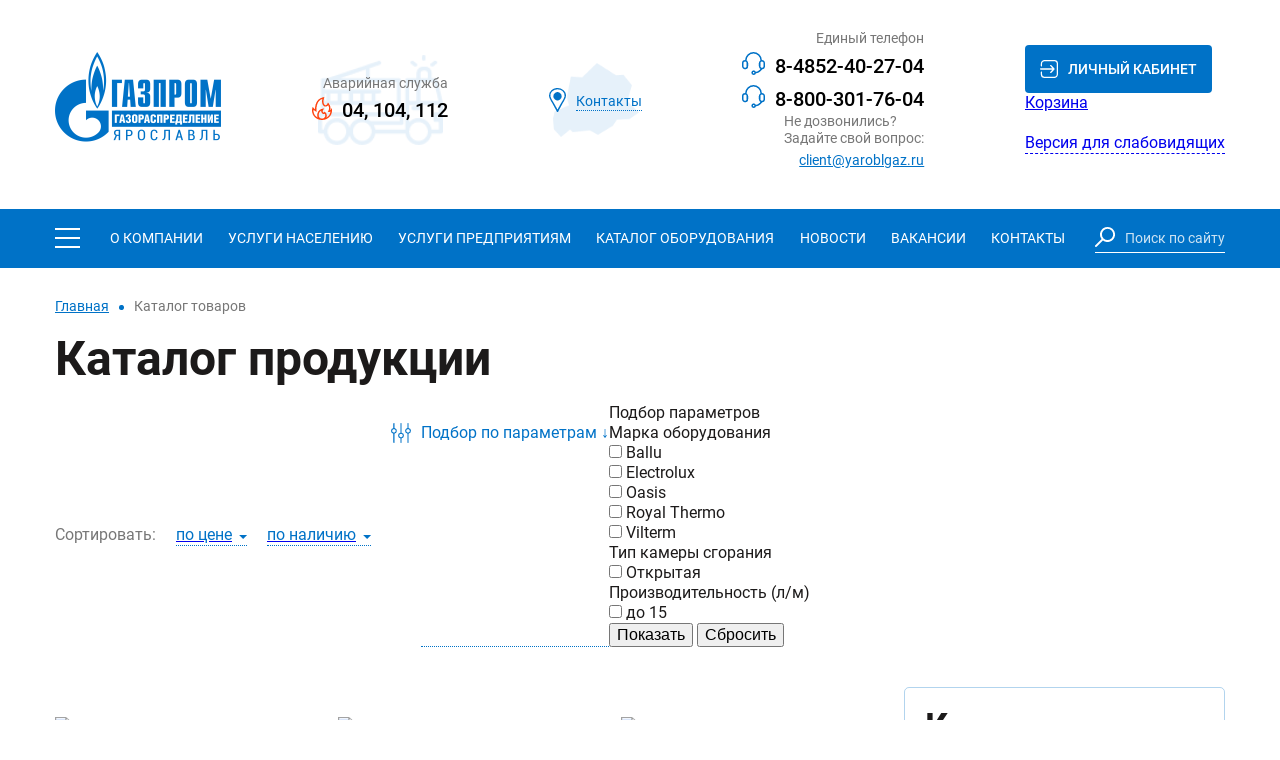

--- FILE ---
content_type: text/html; charset=UTF-8
request_url: https://www.yaroblgaz.ru/catalog/gazovye-kotly/kotel-beretta-city-24-c-s-i/
body_size: 18962
content:
<!DOCTYPE html>
<html lang="ru">

<head>
  <meta charset="utf-8">
  <meta name="viewport" content="width=device-width, initial-scale=1, maximum-scale=1">
  <meta name='yandex-verification' content='412140a02e3b35a6' />
  <meta http-equiv="X-UA-Compatible" content="IE=edge">
  <title>Каталог продукции</title>
  <link rel="shortcut icon" href="/local/templates/yargaz2022/img/favicon_new/favicon.ico" type="image/x-icon">
  <link rel="apple-touch-icon" href="/local/templates/yargaz2022/img/favicon_new/apple-touch-icon.png">
  <meta http-equiv="Content-Type" content="text/html; charset=UTF-8" />
<link href="/bitrix/css/main/bootstrap.css?1685362994141508" type="text/css"  rel="stylesheet" />
<link href="/bitrix/css/main/font-awesome.css?168536299428777" type="text/css"  rel="stylesheet" />
<link href="/bitrix/js/ui/design-tokens/dist/ui.design-tokens.css?171767752526358" type="text/css"  rel="stylesheet" />
<link href="/bitrix/js/ui/fonts/opensans/ui.font.opensans.css?16854328012555" type="text/css"  rel="stylesheet" />
<link href="/bitrix/js/main/popup/dist/main.popup.bundle.css?176656072431694" type="text/css"  rel="stylesheet" />
<link href="/bitrix/cache/css/s1/yargaz2022/page_a08ff294072932f98f83d7eb24fb6627/page_a08ff294072932f98f83d7eb24fb6627_v1.css?176656524627071" type="text/css"  rel="stylesheet" />
<link href="/bitrix/cache/css/s1/yargaz2022/template_69bf0869035829dd9d7e8d7e47e40ed8/template_69bf0869035829dd9d7e8d7e47e40ed8_v1.css?176656117528437" type="text/css"  data-template-style="true" rel="stylesheet" />
<script>if(!window.BX)window.BX={};if(!window.BX.message)window.BX.message=function(mess){if(typeof mess==='object'){for(let i in mess) {BX.message[i]=mess[i];} return true;}};</script>
<script>(window.BX||top.BX).message({"pull_server_enabled":"N","pull_config_timestamp":0,"shared_worker_allowed":"Y","pull_guest_mode":"N","pull_guest_user_id":0,"pull_worker_mtime":1766560882});(window.BX||top.BX).message({"PULL_OLD_REVISION":"Для продолжения корректной работы с сайтом необходимо перезагрузить страницу."});</script>
<script>(window.BX||top.BX).message({"JS_CORE_LOADING":"Загрузка...","JS_CORE_NO_DATA":"- Нет данных -","JS_CORE_WINDOW_CLOSE":"Закрыть","JS_CORE_WINDOW_EXPAND":"Развернуть","JS_CORE_WINDOW_NARROW":"Свернуть в окно","JS_CORE_WINDOW_SAVE":"Сохранить","JS_CORE_WINDOW_CANCEL":"Отменить","JS_CORE_WINDOW_CONTINUE":"Продолжить","JS_CORE_H":"ч","JS_CORE_M":"м","JS_CORE_S":"с","JSADM_AI_HIDE_EXTRA":"Скрыть лишние","JSADM_AI_ALL_NOTIF":"Показать все","JSADM_AUTH_REQ":"Требуется авторизация!","JS_CORE_WINDOW_AUTH":"Войти","JS_CORE_IMAGE_FULL":"Полный размер"});</script>

<script src="/bitrix/js/main/core/core.js?1766561040511455"></script>

<script>BX.Runtime.registerExtension({"name":"main.core","namespace":"BX","loaded":true});</script>
<script>BX.setJSList(["\/bitrix\/js\/main\/core\/core_ajax.js","\/bitrix\/js\/main\/core\/core_promise.js","\/bitrix\/js\/main\/polyfill\/promise\/js\/promise.js","\/bitrix\/js\/main\/loadext\/loadext.js","\/bitrix\/js\/main\/loadext\/extension.js","\/bitrix\/js\/main\/polyfill\/promise\/js\/promise.js","\/bitrix\/js\/main\/polyfill\/find\/js\/find.js","\/bitrix\/js\/main\/polyfill\/includes\/js\/includes.js","\/bitrix\/js\/main\/polyfill\/matches\/js\/matches.js","\/bitrix\/js\/ui\/polyfill\/closest\/js\/closest.js","\/bitrix\/js\/main\/polyfill\/fill\/main.polyfill.fill.js","\/bitrix\/js\/main\/polyfill\/find\/js\/find.js","\/bitrix\/js\/main\/polyfill\/matches\/js\/matches.js","\/bitrix\/js\/main\/polyfill\/core\/dist\/polyfill.bundle.js","\/bitrix\/js\/main\/core\/core.js","\/bitrix\/js\/main\/polyfill\/intersectionobserver\/js\/intersectionobserver.js","\/bitrix\/js\/main\/lazyload\/dist\/lazyload.bundle.js","\/bitrix\/js\/main\/polyfill\/core\/dist\/polyfill.bundle.js","\/bitrix\/js\/main\/parambag\/dist\/parambag.bundle.js"]);
</script>
<script>BX.Runtime.registerExtension({"name":"fx","namespace":"window","loaded":true});</script>
<script>BX.Runtime.registerExtension({"name":"ui.design-tokens","namespace":"window","loaded":true});</script>
<script>BX.Runtime.registerExtension({"name":"ui.fonts.opensans","namespace":"window","loaded":true});</script>
<script>BX.Runtime.registerExtension({"name":"main.popup","namespace":"BX.Main","loaded":true});</script>
<script>BX.Runtime.registerExtension({"name":"popup","namespace":"window","loaded":true});</script>
<script>(window.BX||top.BX).message({"LANGUAGE_ID":"ru","FORMAT_DATE":"DD.MM.YYYY","FORMAT_DATETIME":"DD.MM.YYYY HH:MI:SS","COOKIE_PREFIX":"BITRIX_SM","SERVER_TZ_OFFSET":"10800","UTF_MODE":"Y","SITE_ID":"s1","SITE_DIR":"\/","USER_ID":"","SERVER_TIME":1768764855,"USER_TZ_OFFSET":0,"USER_TZ_AUTO":"Y","bitrix_sessid":"7197003d5a5ee48d87d54e34ea782f7d"});</script>


<script src="/bitrix/js/pull/protobuf/protobuf.js?1685363046274055"></script>
<script src="/bitrix/js/pull/protobuf/model.js?168536304670928"></script>
<script src="/bitrix/js/main/core/core_promise.js?16853630475220"></script>
<script src="/bitrix/js/rest/client/rest.client.js?168536304717414"></script>
<script src="/bitrix/js/pull/client/pull.client.js?176656088483861"></script>
<script src="/bitrix/js/main/core/core_fx.js?168536304716888"></script>
<script src="/bitrix/js/main/popup/dist/main.popup.bundle.js?1766561143119952"></script>
<script>BX.setCSSList(["\/bitrix\/components\/bitrix\/catalog.smart.filter\/templates\/.default\/style.css","\/bitrix\/components\/bitrix\/catalog.smart.filter\/templates\/.default\/themes\/blue\/colors.css","\/local\/templates\/yargaz2022\/template_styles.css"]);</script>
<script>
					(function () {
						"use strict";

						var counter = function ()
						{
							var cookie = (function (name) {
								var parts = ("; " + document.cookie).split("; " + name + "=");
								if (parts.length == 2) {
									try {return JSON.parse(decodeURIComponent(parts.pop().split(";").shift()));}
									catch (e) {}
								}
							})("BITRIX_CONVERSION_CONTEXT_s1");

							if (cookie && cookie.EXPIRE >= BX.message("SERVER_TIME"))
								return;

							var request = new XMLHttpRequest();
							request.open("POST", "/bitrix/tools/conversion/ajax_counter.php", true);
							request.setRequestHeader("Content-type", "application/x-www-form-urlencoded");
							request.send(
								"SITE_ID="+encodeURIComponent("s1")+
								"&sessid="+encodeURIComponent(BX.bitrix_sessid())+
								"&HTTP_REFERER="+encodeURIComponent(document.referrer)
							);
						};

						if (window.frameRequestStart === true)
							BX.addCustomEvent("onFrameDataReceived", counter);
						else
							BX.ready(counter);
					})();
				</script>



<script src="/local/templates/yargaz2022/components/bitrix/sale.basket.basket.line/.default/script.js?17121545175335"></script>
<script src="/bitrix/components/bitrix/catalog.smart.filter/templates/.default/script.js?168543282221928"></script>
<script>new Image().src='https://yaroblgaz.ru/bitrix/spread.php?s=QklUUklYX1NNX0dVRVNUX0lEATQyNjQxMDMBMTc5OTg2ODg1NQEvAQEBAkJJVFJJWF9TTV9MQVNUX1ZJU0lUATE4LjAxLjIwMjYgMjI6MzQ6MTUBMTc5OTg2ODg1NQEvAQEBAg%3D%3D&k=9ace63240e21292a3286d75d0125c3c7';
</script>


  <link rel="stylesheet" href="/local/templates/yargaz2022/css/main.min.css">
  
  <!-- Load Scripts Start -->
      <script src="https://api-maps.yandex.ru/2.1/?lang=ru_RU" defer></script>

    <script src="/local/templates/yargaz2022/js/libs.js" defer></script>
  <script src="/local/templates/yargaz2022/js/common.js" defer></script>

  <script src="/local/templates/yargaz2022/bvi/js/bvi.min.js" defer></script>
  <link rel="stylesheet" href="/local/templates/yargaz2022/bvi/css/bvi.min.css">

  
  

    <!-- Load Scripts End -->

  <!-- Yandex.Metrika counter -->
  <script type="text/javascript">
    (function(m, e, t, r, i, k, a) {
      m[i] = m[i] || function() {
        (m[i].a = m[i].a || []).push(arguments)
      };
      m[i].l = 1 * new Date();
      for (var j = 0; j < document.scripts.length; j++) {
        if (document.scripts[j].src === r) {
          return;
        }
      }
      k = e.createElement(t), a = e.getElementsByTagName(t)[0], k.async = 1, k.src = r, a.parentNode.insertBefore(k, a)
    })
    (window, document, "script", "https://mc.yandex.ru/metrika/tag.js", "ym");

    ym(95709860, "init", {
      clickmap: true,
      trackLinks: true,
      accurateTrackBounce: true,
      webvisor: true
    });
  </script>
  <noscript>
    <div><img src="https://mc.yandex.ru/watch/95709860" style="position:absolute; left:-9999px;" alt="" /></div>
  </noscript>
  <!-- /Yandex.Metrika counter -->

  <script>
    if (!window._teletypeWidget) {
      window._teletypeWidget = window._teletypeWidget || {};
      ! function() {
        var t = document.getElementsByTagName("app-teletype-root");
        if (t.length > 0 && _teletypeWidget.init) return;
        var d = new Date().getTime();
        var n = document.createElement("script"),
          c = document.getElementsByTagName("script")[0];
        n.id = "teletype-widget-embed", n.src = "https://widget.teletype.app/init.js?_=" + d, n.async = !0, n.setAttribute("data-embed-version", "0.1");
        c.parentNode.insertBefore(n, c);
      }();
      document.addEventListener("teletype.ready", function() {
        console.log("Teletype ready")
      });
      window.teletypeExternalId = "gZfVD0uUDTP8V80ZHc7R1omfjoAJHePdtZhLL62Xe7o_eAUHB9G2tFGTKTiso08Z";
    }
  </script>
</head>

<body>
    <div class="alert-wrap">
    <div class="alert"></div>
  </div>
  <header class="header">
    <div class="header__top">
      <div class="container">
        <div class="header__top-box">
          <a href="/" title="Главная">
            <img src="/local/templates/yargaz2022/img/logo.png" alt="">
          </a>
          <div class="header__emergency" style="background-image: url(/local/templates/yargaz2022/img/img-truck.png);">
            <div class="header__emergency-title">Аварийная служба</div>
            <div class="header__emergency-content">
              <div class="header__emergency-icon">
                <svg>
                  <use xlink:href="#icon-fire"></use>
                </svg>
              </div>
              <div class="header__emergency-text">
                <a href="tel:04">04</a>,
                <a href="tel:104">104</a>,
                <a href="tel:112">112</a>
              </div>
            </div>
          </div>
          <div class="header__branches" style="background-image: url(/local/templates/yargaz2022/img/img-map.png);">
            <a href="/contacts/" class="header__branches-content">
              <div class="header__branches-icon">
                <svg>
                  <use xlink:href="#icon-mark"></use>
                </svg>
              </div>
              <div class="header__branches-text">Контакты</div>
            </a>
          </div>
          <div class="header__contacts">
            <div class="header__contacts-title">Единый телефон</div>
            <a href="tel:8-4852-40-27-04" class="header__contacts-phone">
              <div class="header__contacts-icon">
                <svg>
                  <use xlink:href="#icon-headphones"></use>
                </svg>
              </div>
              <div class="header__contacts-text">8-4852-40-27-04</div>
            </a>
            <a href="tel:8-800-301-76-04" class="header__contacts-phone">
              <div class="header__contacts-icon">
                <svg>
                  <use xlink:href="#icon-headphones"></use>
                </svg>
              </div>
              <div class="header__contacts-text">8-800-301-76-04</div>
            </a>
            <div class="header__contacts-title">Не дозвонились?<br>Задайте свой вопрос:</div>
            <a href="mailto:client@yaroblgaz.ru" class="header__contacts-mail">client@yaroblgaz.ru</a>
          </div>
          <div class="header__button">
                          <a href="/personal/" class="button button_icon">
                <svg>
                  <use xlink:href="#icon-login"></use>
                </svg>
                Личный кабинет
              </a>
                        <div class="header-cart">
              <script>
var bx_basketFKauiI = new BitrixSmallCart;
</script>
<div id="bx_basketFKauiI" class="header-basket">
<!--'start_frame_cache_bx_basketFKauiI'--><a href="/order/" class="header__basket">
  <div class="header__basket-icon" >
  Корзина 
  </div>
</a><!--'end_frame_cache_bx_basketFKauiI'--></div>
<script type="text/javascript">
    bx_basketFKauiI.siteId = 's1';
    bx_basketFKauiI.cartId = 'bx_basketFKauiI';
    bx_basketFKauiI.ajaxPath = '/bitrix/components/bitrix/sale.basket.basket.line/ajax.php';
    bx_basketFKauiI.templateName = '.default';
    bx_basketFKauiI.arParams =  {'HIDE_ON_BASKET_PAGES':'Y','PATH_TO_BASKET':'/order/','PATH_TO_ORDER':'/order/make/','PATH_TO_PERSONAL':'/personal/','PATH_TO_PROFILE':'/personal/','PATH_TO_REGISTER':'/login/','POSITION_FIXED':'N','POSITION_HORIZONTAL':'right','POSITION_VERTICAL':'top','SHOW_AUTHOR':'Y','SHOW_DELAY':'N','SHOW_EMPTY_VALUES':'Y','SHOW_IMAGE':'Y','SHOW_NOTAVAIL':'N','SHOW_NUM_PRODUCTS':'Y','SHOW_PERSONAL_LINK':'N','SHOW_PRICE':'Y','SHOW_PRODUCTS':'Y','SHOW_SUMMARY':'Y','SHOW_TOTAL_PRICE':'Y','MAX_IMAGE_SIZE':'100','CACHE_TYPE':'A','SHOW_REGISTRATION':'Y','PATH_TO_AUTHORIZE':'/login/','AJAX':'N','~HIDE_ON_BASKET_PAGES':'Y','~PATH_TO_BASKET':'/order/','~PATH_TO_ORDER':'/order/make/','~PATH_TO_PERSONAL':'/personal/','~PATH_TO_PROFILE':'/personal/','~PATH_TO_REGISTER':'/login/','~POSITION_FIXED':'N','~POSITION_HORIZONTAL':'right','~POSITION_VERTICAL':'top','~SHOW_AUTHOR':'Y','~SHOW_DELAY':'N','~SHOW_EMPTY_VALUES':'Y','~SHOW_IMAGE':'Y','~SHOW_NOTAVAIL':'N','~SHOW_NUM_PRODUCTS':'Y','~SHOW_PERSONAL_LINK':'N','~SHOW_PRICE':'Y','~SHOW_PRODUCTS':'Y','~SHOW_SUMMARY':'Y','~SHOW_TOTAL_PRICE':'Y','~MAX_IMAGE_SIZE':'100','~CACHE_TYPE':'A','~SHOW_REGISTRATION':'Y','~PATH_TO_AUTHORIZE':'/login/','~AJAX':'N','cartId':'bx_basketFKauiI'}; // TODO \Bitrix\Main\Web\Json::encode
    bx_basketFKauiI.closeMessage = 'Скрыть';
    bx_basketFKauiI.openMessage = 'Раскрыть';
    bx_basketFKauiI.activate();
</script>            </div>
            <a href="javascript:void(0)" class="bvi-open">Версия для слабовидящих</a>
          </div>
        </div>
      </div>
    </div>
    <div class="header__bottom">

      <div class="container">
        <div class="header__bottom-box">
          <button class="header__button-menu"><span class="bvi-no-styles"></span></button>
          <form class="header__search" action="/search/" method="get">
            <button type="submit" class="bvi-no-styles">
              <svg>
                <use xlink:href="#icon-loupe"></use>
              </svg>
            </button>
            <input type="text" name="q" placeholder="Поиск по сайту">
          </form>
          <nav class="header__nav">
            	<ul>
								<li>
				<a href="/about/">О компании</a>
						</li>
											<li>
				<a href="javascript:void(0)" class="hasDropdown">Услуги населению</a>
							<ul>
											<li>
				<a href="/services/fizicheskim-litsam/rekonstruktsiya-sistem-gazosnabzheniya/">Реконструкция систем газоснабжения</a>
						</li>
											<li>
				<a href="/services/fizicheskim-litsam/proektirovanie-sistem-gazosnabzheniya/">Проектирование систем газоснабжения</a>
						</li>
											<li>
				<a href="/services/fizicheskim-litsam/ustanovka-i-remont-gazovogo-oborudovaniya/">Подключение и ремонт газового оборудования</a>
						</li>
											<li>
				<a href="/services/fizicheskim-litsam/soobshchit-o-perenose-sroka-planovogo-tekhnicheskogo-obsluzhivaniya/">Сообщить о переносе срока планового технического обслуживания</a>
						</li>
											<li>
				<a href="/services/fizicheskim-litsam/zaklyuchenie-dogovora-o-tekhnicheskom-obsluzhivanii-gazovogo-oborudovaniya/">Заключение договора о техническом обслуживании газового оборудования</a>
						</li>
											<li>
				<a href="/services/fizicheskim-litsam/tekhnologicheskoe-prisoedinenie-tp-podklyuchenie-obektov-kapitalnogo-stroitelstva-oks-k-setyam-gazor/">Технологическое присоединение (ТП) подключение объектов капитального строительства (ОКС) к сетям газораспределения</a>
						</li>
											<li>
				<a href="/services/fizicheskim-litsam/zaklyuchenie-dogovora-na-tekhnicheskoe-obsluzhivanie-fl/">Техническое обслуживание газового оборудования</a>
						</li>
											<li>
				<a href="/services/fizicheskim-litsam/dogazifikatsiya/">Догазификация</a>
						</li>
											<li>
				<a href="/services/fizicheskim-litsam/stroitelstvo-sistem-gazosnabzheniiya/">Строительство систем газоснабжения</a>
						</li>
											<li>
				<a href="/services/fizicheskim-litsam/sposoby-oplaty-uslug/">Способы оплаты услуг</a>
						</li>
											<li>
				<a href="/services/fizicheskim-litsam/predvaritelnaya-zapis-na-priem/">Предварительная запись на прием</a>
						</li>
								</ul></li>			<li>
				<a href="javascript:void(0)" class="hasDropdown">Услуги предприятиям</a>
							<ul>
											<li>
				<a href="/services/yuridicheskim-litsam/zaklyuchenie-dogovora-na-tekhnicheskoe-obsluzhivanie/">Заключение договора на техническое обслуживание</a>
						</li>
								</ul></li>			<li>
				<a href="/catalog/">Каталог оборудования</a>
						</li>
											<li>
				<a href="/news/">Новости</a>
						</li>
											<li>
				<a href="/vacancy/">Вакансии</a>
						</li>
											<li>
				<a href="/contacts/">Контакты</a>
						</li>
								</ul>
          </nav>
          <nav class="header__additional-nav">
            <ul>
	<li><b><a href="/about/">О компании</a></b></li>
	<li><a href="/about/History/">История</a></li>
	<li><a href="/about/today/">Компания сегодня</a></li>
	<li><a href="/about/managment/">Руководство</a></li>
	<li><a href="/about/board_of_directors/">Совет директоров</a></li>
	<li><a href="/about/filials/">Филиалы</a></li>
	<li><a href="/contacts/">Контакты</a></li>
	<li><a href="/about/partners/">Полезные ссылки</a></li>
	<li><a href="/about/press/">Пресса о нас</a></li>
	<li><a href="/about/response/">Телефон доверия</a></li>
	<li><a href="/about/operationmode/">Режим работы</a></li>
</ul>
<ul>
	<li><b><a href="/news/">Новости</a></b></li>
	<li><b><a href="/actions/">Социальная ответственность</a></b></li>
	<li><b><a href="http://www.yaroblgaz.ru/zakupki/zakupki.php">Закупки</a></b></li>
	<li><a href="/contests/auktsiony/"><b>Аукционы</b></a></li>
	<li><b><a href="/disclosure_of_information/">Раскрытие информации</a></b></li>
	<li><a href="http://www.yaroblgaz.ru/vacancy/"><b>Вакансии</b></a></li>
	 <!-- <li><b><a href="http://www.yaroblgaz.ru/photo/">Фотогалерея</a></b></li> -->
</ul>
<ul>
	<li><b><a href="/documents/">информация акционерам</a></b></li>
	<li><a href="/documents/org/">Документы организации</a></li>
	<li><a href="/documents/yearreport/">Годовые отчеты</a></li>
	<li><a href="/documents/buhreport/">Бухгалтерская отчетность</a></li>
	<li><a href="/documents/soobshcheniya-o-provedenii-obshchego-sobraniya-aktsionerov/">Сообщения о проведении общего собрания акционеров</a></li>
	<li><a href="/documents/address-in-internet-used-by-ojsc-yaroslavloblgaz-for-the-disclosure-of-information/">Адрес страницы в сети Интернет&nbsp;для раскрытия информации</a></li>
	<li><a href="/documents/prombez/">Промышленная безопасность, охрана труда и экология</a></li>
	<li><a href="/documents/Liz_sro/">Лицензии, свидетельства, СРО</a></li>
</ul>
<ul>
	<li><b><a href="/information/">Информация потребителям</a></b></li>
	<li><a href="/information/faq">Часто задаваемые вопросы</a></li>
	<li><a href="/information/securitygaz/">ПРИ ЗАПАХЕ ГАЗА ЗВОНИ 04</a></li>
	<li><a href="/information/edinoe-okno/">ЕДИНОЕ ОКНО</a></li>
	<li><a href="/information/ustanovka_schet/">Установка счётчиков газа и энергосбережение</a></li>
	<li><a href="/information/coordination/">Согласования</a></li>
	<li><a href="/information/techsupport/">Техническое обслуживание</a></li>
	<li><a href="/information/gazdevice/">Магазины газового оборудования</a></li>
	<li><a href="/information/laboratory_services/">Услуги лаборатории</a></li>
	<li><a href="/information/tekhobsluzhivanie-vdgo-i-vkgo/">Техобслуживание ВДГО и ВКГО</a></li>
	<li><a href="/information/Сведения%20о%20населенных%20пунктах.pdf">Перечень населенных пунктов Ярославской области, в которых проложены газораспределительные сети, в зоне ответствтенности АО "Газпром газораспределение Ярославль</a><br>
 </li>
</ul>
<ul>
	<li><b><a href="/uchebno-metodicheskiy-tsentr/">Учебно-методический центр</a></b></li>
	<li><a href="http://www.yaroblgaz.ru/uchebno-metodicheskiy-tsentr/osnovnye-svedeniya.php">Основные сведения</a></li>
	<li><a href="http://www.yaroblgaz.ru/uchebno-metodicheskiy-tsentr/struktura-i-organy-upravleniya-obrazovatelnoy-organizatsii.php">Структура и органы управления образовательной организацией</a></li>
	<li><a href="http://www.yaroblgaz.ru/uchebno-metodicheskiy-tsentr/lokalnye-normativnye-dokumenty.php">Документы</a></li>
	<li><a href="http://www.yaroblgaz.ru/uchebno-metodicheskiy-tsentr/obrazovanie.php">Образование</a></li>
	<li><a href="http://www.yaroblgaz.ru/uchebno-metodicheskiy-tsentr/obrazovatelnye-standarty.php">Образовательные стандарты</a></li>
	<li><a href="http://www.yaroblgaz.ru/uchebno-metodicheskiy-tsentr/rukovodstvo-pedagogicheskiy-nauchno-pedagogicheskiy-sostav.php">Руководство. Педагогический (научно-педагогический) состав</a></li>
	<li><a href="http://www.yaroblgaz.ru/uchebno-metodicheskiy-tsentr/materialno-tekhnicheskoe-osnashchenie.php">Материально-техническое обеспечение и оснащенность образовательного процесса</a></li>
	<li><a href="http://www.yaroblgaz.ru/uchebno-metodicheskiy-tsentr/stipendii-i-inye-vidy-materialnoy-podderzhki.php">Стипендии и иные виды материальной поддержки</a></li>
	<li><a href="http://www.yaroblgaz.ru/uchebno-metodicheskiy-tsentr/platnye-obrazovatelnye-uslugi.php">Платные образовательные услуги</a></li>
	<li><a href="http://www.yaroblgaz.ru/uchebno-metodicheskiy-tsentr/finansovo-khozyaystvennaya-deyatelnost.php">Финансово-хозяйственная деятельность</a></li>
	<li><a href="http://www.yaroblgaz.ru/uchebno-metodicheskiy-tsentr/vakantnye-mesta-dlya-priema-perevoda.php">Вакантные места для приема&nbsp;(перевода)</a></li>
	<li><a href="http://www.yaroblgaz.ru/uchebno-metodicheskiy-tsentr/dostupnaya_sreda.php">Доступная среда</a></li>
	<li><a href="http://www.yaroblgaz.ru/uchebno-metodicheskiy-tsentr/mezhdunarodnoe-sotrudnichestvo.php">Международное сотрудничество</a></li>
	<li><a href="http://www.yaroblgaz.ru/uchebno-metodicheskiy-tsentr/lenta-novostei.php">Лента новостей</a></li>
	<li><a href="http://www.yaroblgaz.ru/uchebno-metodicheskiy-tsentr/kontakti.php">Контакты</a></li>
</ul>          </nav>
        </div>
      </div>
    </div>
  </header>
        <main class="main">
      <div class="container">
        <ul class="breadcrumbs"><li><a href="/">Главная</a></li><li>Каталог товаров</li></ul>                  <h1 class="title">Каталог продукции</h1>
              <section class="category">
		<div class="category__head">
		<div class="category__filter">
			<div class="category__filter-title">Сортировать: </div>
						<a href="/catalog/gazovye-kotly/kotel-beretta-city-24-c-s-i/?order=asc">
				<div class="category__filter-item active-down">по цене</div>
			</a>
						<a href="/catalog/gazovye-kotly/kotel-beretta-city-24-c-s-i/?sort=quant&order=desc">
				<div class="category__filter-item active-down">по наличию</div>
			</a>
		</div>

		<div class="category__parameters">
			<figure class="category__parameters-icon">
				<svg>
					<use xlink:href="#icon-parameters"></use>
				</svg>
			</figure>
			<div class="category__parameters-text">Подбор по параметрам &darr;</div>
		</div>
					<div class="category-filter">
			<div class="bx-filter bx-blue bx-filter-horizontal">
	<div class="bx-filter-section container-fluid">
		<div class="row"><div class="col-sm-6 col-md-4 bx-filter-title">Подбор параметров</div></div>
		<form name="arrFilter_form" action="/catalog/gazovye-kotly/kotel-beretta-city-24-c-s-i/" method="get" class="smartfilter">
						<div class="row">
									<div class="col-sm-6 col-md-4 bx-filter-parameters-box ">
						<span class="bx-filter-container-modef"></span>
						<div class="bx-filter-parameters-box-title" onclick="smartFilter.hideFilterProps(this)">
							<span class="bx-filter-parameters-box-hint">Марка оборудования																<i data-role="prop_angle" class="fa fa-angle-down"></i>
							</span>
						</div>

						<div class="bx-filter-block" data-role="bx_filter_block">
							<div class="row bx-filter-parameters-box-container">
																<div class="col-xs-12">
																					<div class="checkbox">
												<label data-role="label_arrFilter_34_3479305998" class="bx-filter-param-label " for="arrFilter_34_3479305998">
													<span class="bx-filter-input-checkbox">
														<input
															type="checkbox"
															value="Y"
															name="arrFilter_34_3479305998"
															id="arrFilter_34_3479305998"
																														onclick="smartFilter.click(this)"
														/>
														<span class="bx-filter-param-text" title="Ballu">Ballu</span>
													</span>
												</label>
											</div>
																					<div class="checkbox">
												<label data-role="label_arrFilter_34_1050964817" class="bx-filter-param-label " for="arrFilter_34_1050964817">
													<span class="bx-filter-input-checkbox">
														<input
															type="checkbox"
															value="Y"
															name="arrFilter_34_1050964817"
															id="arrFilter_34_1050964817"
																														onclick="smartFilter.click(this)"
														/>
														<span class="bx-filter-param-text" title="Electrolux">Electrolux</span>
													</span>
												</label>
											</div>
																					<div class="checkbox">
												<label data-role="label_arrFilter_34_3030355586" class="bx-filter-param-label " for="arrFilter_34_3030355586">
													<span class="bx-filter-input-checkbox">
														<input
															type="checkbox"
															value="Y"
															name="arrFilter_34_3030355586"
															id="arrFilter_34_3030355586"
																														onclick="smartFilter.click(this)"
														/>
														<span class="bx-filter-param-text" title="Oasis">Oasis</span>
													</span>
												</label>
											</div>
																					<div class="checkbox">
												<label data-role="label_arrFilter_34_160068510" class="bx-filter-param-label " for="arrFilter_34_160068510">
													<span class="bx-filter-input-checkbox">
														<input
															type="checkbox"
															value="Y"
															name="arrFilter_34_160068510"
															id="arrFilter_34_160068510"
																														onclick="smartFilter.click(this)"
														/>
														<span class="bx-filter-param-text" title="Royal Thermo">Royal Thermo</span>
													</span>
												</label>
											</div>
																					<div class="checkbox">
												<label data-role="label_arrFilter_34_706478012" class="bx-filter-param-label " for="arrFilter_34_706478012">
													<span class="bx-filter-input-checkbox">
														<input
															type="checkbox"
															value="Y"
															name="arrFilter_34_706478012"
															id="arrFilter_34_706478012"
																														onclick="smartFilter.click(this)"
														/>
														<span class="bx-filter-param-text" title="Vilterm">Vilterm</span>
													</span>
												</label>
											</div>
																			</div>
														</div>
							<div style="clear: both"></div>
						</div>
					</div>
									<div class="col-sm-6 col-md-4 bx-filter-parameters-box bx-active">
						<span class="bx-filter-container-modef"></span>
						<div class="bx-filter-parameters-box-title" onclick="smartFilter.hideFilterProps(this)">
							<span class="bx-filter-parameters-box-hint">Тип камеры сгорания																<i data-role="prop_angle" class="fa fa-angle-up"></i>
							</span>
						</div>

						<div class="bx-filter-block" data-role="bx_filter_block">
							<div class="row bx-filter-parameters-box-container">
																<div class="col-xs-12">
																					<div class="checkbox">
												<label data-role="label_arrFilter_26_3632373061" class="bx-filter-param-label " for="arrFilter_26_3632373061">
													<span class="bx-filter-input-checkbox">
														<input
															type="checkbox"
															value="Y"
															name="arrFilter_26_3632373061"
															id="arrFilter_26_3632373061"
																														onclick="smartFilter.click(this)"
														/>
														<span class="bx-filter-param-text" title="Открытая">Открытая</span>
													</span>
												</label>
											</div>
																			</div>
														</div>
							<div style="clear: both"></div>
						</div>
					</div>
									<div class="col-sm-6 col-md-4 bx-filter-parameters-box bx-active">
						<span class="bx-filter-container-modef"></span>
						<div class="bx-filter-parameters-box-title" onclick="smartFilter.hideFilterProps(this)">
							<span class="bx-filter-parameters-box-hint">Производительность (л/м)																<i data-role="prop_angle" class="fa fa-angle-up"></i>
							</span>
						</div>

						<div class="bx-filter-block" data-role="bx_filter_block">
							<div class="row bx-filter-parameters-box-container">
																<div class="col-xs-12">
																					<div class="checkbox">
												<label data-role="label_arrFilter_31_326707096" class="bx-filter-param-label " for="arrFilter_31_326707096">
													<span class="bx-filter-input-checkbox">
														<input
															type="checkbox"
															value="Y"
															name="arrFilter_31_326707096"
															id="arrFilter_31_326707096"
																														onclick="smartFilter.click(this)"
														/>
														<span class="bx-filter-param-text" title="до 15">до 15</span>
													</span>
												</label>
											</div>
																			</div>
														</div>
							<div style="clear: both"></div>
						</div>
					</div>
							</div><!--//row-->
			<div class="row">
				<div class="col-xs-12 bx-filter-button-box">
					<div class="bx-filter-block">
						<div class="bx-filter-parameters-box-container">
							<input
								class="btn btn-themes"
								type="submit"
								id="set_filter"
								name="set_filter"
								value="Показать"
							/>
							<input
								class="btn btn-link"
								type="submit"
								id="del_filter"
								name="del_filter"
								value="Сбросить"
							/>
							<div class="bx-filter-popup-result " id="modef" style="display:none" style="display: inline-block;">
								Выбрано: <span id="modef_num">0</span>								<span class="arrow"></span>
								<br/>
								<a href="/catalog/gazovye-kotly/kotel-beretta-city-24-c-s-i/?set_filter=y" target="">Показать</a>
							</div>
						</div>
					</div>
				</div>
			</div>
			<div class="clb"></div>
		</form>
	</div>
</div>
<script>
	var smartFilter = new JCSmartFilter('/catalog/gazovye-kotly/kotel-beretta-city-24-c-s-i/', 'HORIZONTAL', []);
</script>			</div>
				</div>
	<div class="page">
		<div class="page__main">
			  <div class="category__box">
              <article class="category__item">
        <figure class="category__item-img">
          <a href="/catalog/dostavka-tovara-vesom-ot-10-kg-po-gorodu-yaroslavl-stoimost-500-rubley/dostavka-tovara-vesom-ot-10-kg-po-gorodu-yaroslavl-stoimost-500-rubley/">
            <img src="" alt="Доставка товара весом от 10 кг  по городу Ярославль стоимость 500 рублей">
          </a>
        </figure>
        <div class="category__item-price">500 ₽</div>
        <h3 class="category__item-title">
          <a href="/catalog/dostavka-tovara-vesom-ot-10-kg-po-gorodu-yaroslavl-stoimost-500-rubley/dostavka-tovara-vesom-ot-10-kg-po-gorodu-yaroslavl-stoimost-500-rubley/">Доставка товара весом от 10 кг  по городу Ярославль стоимость 500 рублей</a>
        </h3>
        <div class="category__item-button">
                      <a href="?action=ADD2BASKET&id=54489" class="button button_phantom_accent button_icon">
              <svg>
                <use xlink:href="#icon-basket"></use>
              </svg>
              В корзину
            </a>
                  </div>
      </article>
          <article class="category__item">
        <figure class="category__item-img">
          <a href="/catalog/zapasnye-chasti-k-kotlam/shlang-gazovyy-al-opres-3-4-1-8-m-g-sh-evro-slot-dlya-kotlov-/">
            <img src="/upload/iblock/511/to8l15t02b5dd1pu1wuehfeurcoz0num.webp" alt="Шланг газовый ал.опрес.3/4-1,8 м г/ш (евро слот) ( для котлов )">
          </a>
        </figure>
        <div class="category__item-price">590 ₽</div>
        <h3 class="category__item-title">
          <a href="/catalog/zapasnye-chasti-k-kotlam/shlang-gazovyy-al-opres-3-4-1-8-m-g-sh-evro-slot-dlya-kotlov-/">Шланг газовый ал.опрес.3/4-1,8 м г/ш (евро слот) ( для котлов )</a>
        </h3>
        <div class="category__item-button">
                      <a href="?action=ADD2BASKET&id=53240" class="button button_phantom_accent button_icon">
              <svg>
                <use xlink:href="#icon-basket"></use>
              </svg>
              В корзину
            </a>
                  </div>
      </article>
          <article class="category__item">
        <figure class="category__item-img">
          <a href="/catalog/zapasnye-chasti-k-kotlam/shlang-gazovyy-al-opres-3-4-1-8-m-g-g-evro-slot-dlya-kotlov-/">
            <img src="/upload/iblock/af2/witbf18t9o1ezi12fc63b80y2hvb69u9.png" alt="Шланг газовый ал.опрес.3/4-1,8 м г/г (евро слот) ( для котлов )">
          </a>
        </figure>
        <div class="category__item-price">590 ₽</div>
        <h3 class="category__item-title">
          <a href="/catalog/zapasnye-chasti-k-kotlam/shlang-gazovyy-al-opres-3-4-1-8-m-g-g-evro-slot-dlya-kotlov-/">Шланг газовый ал.опрес.3/4-1,8 м г/г (евро слот) ( для котлов )</a>
        </h3>
        <div class="category__item-button">
                      <a href="?action=ADD2BASKET&id=53239" class="button button_phantom_accent button_icon">
              <svg>
                <use xlink:href="#icon-basket"></use>
              </svg>
              В корзину
            </a>
                  </div>
      </article>
          <article class="category__item">
        <figure class="category__item-img">
          <a href="/catalog/zapasnye-chasti-k-kotlam/shlang-gazovyy-al-opres-3-4-1-5-m-g-sh-evro-slot-dlya-kotlov-/">
            <img src="/upload/iblock/798/1wyesyu7egbg9l81p751m3qyp0pz4da5.webp" alt="Шланг газовый ал.опрес.3/4-1,5 м г/ш (евро слот) ( для котлов )">
          </a>
        </figure>
        <div class="category__item-price">530 ₽</div>
        <h3 class="category__item-title">
          <a href="/catalog/zapasnye-chasti-k-kotlam/shlang-gazovyy-al-opres-3-4-1-5-m-g-sh-evro-slot-dlya-kotlov-/">Шланг газовый ал.опрес.3/4-1,5 м г/ш (евро слот) ( для котлов )</a>
        </h3>
        <div class="category__item-button">
                      <a href="?action=ADD2BASKET&id=53238" class="button button_phantom_accent button_icon">
              <svg>
                <use xlink:href="#icon-basket"></use>
              </svg>
              В корзину
            </a>
                  </div>
      </article>
          <article class="category__item">
        <figure class="category__item-img">
          <a href="/catalog/zapasnye-chasti-k-kotlam/shlang-gazovyy-al-opres-3-4-1-5-m-g-g-evro-slot-dlya-kotlov-/">
            <img src="/upload/resize_cache/iblock/a2e/146_146_1/8csh9pvzkeuuuhmtzvzkmslb5uepgrdl.png" alt="Шланг газовый ал.опрес.3/4-1,5 м г/г (евро слот) ( для котлов )">
          </a>
        </figure>
        <div class="category__item-price">530 ₽</div>
        <h3 class="category__item-title">
          <a href="/catalog/zapasnye-chasti-k-kotlam/shlang-gazovyy-al-opres-3-4-1-5-m-g-g-evro-slot-dlya-kotlov-/">Шланг газовый ал.опрес.3/4-1,5 м г/г (евро слот) ( для котлов )</a>
        </h3>
        <div class="category__item-button">
                      <a href="?action=ADD2BASKET&id=53237" class="button button_phantom_accent button_icon">
              <svg>
                <use xlink:href="#icon-basket"></use>
              </svg>
              В корзину
            </a>
                  </div>
      </article>
          <article class="category__item">
        <figure class="category__item-img">
          <a href="/catalog/zapasnye-chasti-k-kotlam/shlang-gazovyy-al-opres-3-4-1-2-m-g-sh-evro-slot-dlya-kotlov-/">
            <img src="/upload/iblock/6d0/yae08w95c15yx7fzifugx7mgbp0pntae.webp" alt="Шланг газовый ал.опрес.3/4-1,2 м г/ш (евро слот) ( для котлов )">
          </a>
        </figure>
        <div class="category__item-price">470 ₽</div>
        <h3 class="category__item-title">
          <a href="/catalog/zapasnye-chasti-k-kotlam/shlang-gazovyy-al-opres-3-4-1-2-m-g-sh-evro-slot-dlya-kotlov-/">Шланг газовый ал.опрес.3/4-1,2 м г/ш (евро слот) ( для котлов )</a>
        </h3>
        <div class="category__item-button">
                      <a href="?action=ADD2BASKET&id=53235" class="button button_phantom_accent button_icon">
              <svg>
                <use xlink:href="#icon-basket"></use>
              </svg>
              В корзину
            </a>
                  </div>
      </article>
        <div class="category__button catalog-load-btn"><a href="/catalog/gazovye-kotly/kotel-beretta-city-24-c-s-i/?PAGEN_1=2&AJAX_PAGE=Y" class="button catalog-load">Показать еще ↓</a></div>      </div>

		</div>
		<aside class="page__aside">
			<div class="nav-aside">
				<h2 class="nav-aside__title">Каталог товаров</h2>
				<div class="nav-aside__list">
			<a href="/catalog/vodonagrevateli_1/" class="nav-aside__item" id="bx_1847241719_96">
						<figure class="nav-aside__item-img">
				<img src="/upload/iblock/d6d/d6dcd8dedf8a77f0f72c4a96fa28842c.png" alt="Водонагреватели">
			</figure>
						<h3 class="nav-aside__item-title">Водонагреватели</h3>
		</a>
				<a href="/catalog/gazovye-kotly/" class="nav-aside__item" id="bx_1847241719_97">
						<figure class="nav-aside__item-img">
				<img src="/upload/iblock/04a/04ae5ace24d2280e7c7b3e4944aeb452.png" alt="Газовые котлы">
			</figure>
						<h3 class="nav-aside__item-title">Газовые котлы</h3>
		</a>
				<a href="/catalog/gazovye-krany/" class="nav-aside__item" id="bx_1847241719_111">
						<figure class="nav-aside__item-img">
				<img src="/upload/iblock/3dc/3dc01f843dfdd496814faf0cd1d84f3d.png" alt="Газовые краны">
			</figure>
						<h3 class="nav-aside__item-title">Газовые краны</h3>
		</a>
				<a href="/catalog/gazovye-plity/" class="nav-aside__item" id="bx_1847241719_100">
						<figure class="nav-aside__item-img">
				<img src="/upload/iblock/4cd/4cd09793f75b7883f7a4f46941971ce0.png" alt="Газовые плиты">
			</figure>
						<h3 class="nav-aside__item-title">Газовые плиты</h3>
		</a>
				<a href="/catalog/dymokhody_1/" class="nav-aside__item" id="bx_1847241719_101">
						<figure class="nav-aside__item-img">
				<img src="/upload/iblock/adf/adf7f365dbcb15cd9d7d3aae9649a072.png" alt="Дымоходы">
			</figure>
						<h3 class="nav-aside__item-title">Дымоходы</h3>
		</a>
				<a href="/catalog/dymokhody_1/vozdukhovody-alyuminievye/" class="nav-aside__item" id="bx_1847241719_102">
						<h3 class="nav-aside__item-title">Воздуховоды алюминиевые</h3>
		</a>
				<a href="/catalog/zapasnye-chasti/" class="nav-aside__item" id="bx_1847241719_104">
						<figure class="nav-aside__item-img">
				<img src="/upload/iblock/224/2243ce28f798251d705044f54af69450.png" alt="Запасные части">
			</figure>
						<h3 class="nav-aside__item-title">Запасные части</h3>
		</a>
				<a href="/catalog/zapasnye-chasti/zapchasti-k-plitam/" class="nav-aside__item" id="bx_1847241719_112">
						<h3 class="nav-aside__item-title">Запчасти к плитам</h3>
		</a>
				<a href="/catalog/zapasnye-chasti-k-vodonagrevatelyam/" class="nav-aside__item" id="bx_1847241719_105">
						<h3 class="nav-aside__item-title">Бойлеры косвенного нагрева</h3>
		</a>
				<a href="/catalog/zapasnye-chasti-k-kotlam/" class="nav-aside__item" id="bx_1847241719_106">
						<h3 class="nav-aside__item-title">Подводка гибкая для газовых приборов</h3>
		</a>
				<a href="/catalog/oborudovanie-dlya-szhizhennogo-gaza/" class="nav-aside__item" id="bx_1847241719_107">
						<figure class="nav-aside__item-img">
				<img src="/upload/iblock/d96/d96ff864cd530f2f65bf9caadfe22813.png" alt="Оборудование для сжиженного газа">
			</figure>
						<h3 class="nav-aside__item-title">Оборудование для сжиженного газа</h3>
		</a>
				<a href="/catalog/klapany-termozapornye/" class="nav-aside__item" id="bx_1847241719_108">
						<figure class="nav-aside__item-img">
				<img src="/upload/iblock/d65/d6548448fb7c3c5209021c45ed22ef99.png" alt="Клапаны термозапорные">
			</figure>
						<h3 class="nav-aside__item-title">Клапаны термозапорные</h3>
		</a>
				<a href="/catalog/signalizatory-zagazovannosti_1/" class="nav-aside__item" id="bx_1847241719_109">
						<figure class="nav-aside__item-img">
				<img src="/upload/iblock/883/883e67152a3fec8e5eed8be1ce47fa2c.png" alt="Сигнализаторы загазованности">
			</figure>
						<h3 class="nav-aside__item-title">Сигнализаторы загазованности</h3>
		</a>
				<a href="/catalog/schetchiki-gaza/" class="nav-aside__item" id="bx_1847241719_110">
						<figure class="nav-aside__item-img">
				<img src="/upload/iblock/dd9/dd91c9e9c524c5d6c394a8cf9c577cfe.png" alt="Счетчики газа">
			</figure>
						<h3 class="nav-aside__item-title">Счетчики газа</h3>
		</a>
				<a href="/catalog/dostavka-tovara-vesom-ot-10-kg-po-gorodu-yaroslavl-stoimost-500-rubley/" class="nav-aside__item" id="bx_1847241719_119">
						<h3 class="nav-aside__item-title">Доставка товара весом от 10 кг  по городу Ярославль стоимость 500 рублей</h3>
		</a>
		</div>
			</div>
		</aside>
	</div>
</section></div>
</main>
<footer class="footer">
  <div class="container">
    <div class="footer__box">
      <div class="footer__copy">
        <p class="footer__copy-text">© 2007— 2026 <br>АО «Газпром газораспределение Ярославль»</p>
        <a href="https://www.yaroblgaz.ru/information/политика.pdf" class="footer__copy-link">Политика конфиденциальности</a> <br>
        <a href="/information/политика_ПД.pdf">Политика обработки ПД</a>
      </div>
      <div class="footer__contacts">
        <div class="footer__contacts-title">Единый телефон</div>
        <a href="tel:8-4852-40-27-04" class="footer__contacts-phone">
          <div class="footer__contacts-icon">
            <svg>
              <use xlink:href="#icon-headphones"></use>
            </svg>
          </div>
          <div class="footer__contacts-text">8-4852-40-27-04</div>
        </a>
        <a href="tel:8-800-301-76-04" class="footer__contacts-phone">
          <div class="footer__contacts-icon">
            <svg>
              <use xlink:href="#icon-headphones"></use>
            </svg>
          </div>
          <div class="footer__contacts-text">8-800-301-76-04</div>
        </a>
        <a href="mailto:info@yaroblgaz.ru" class="footer__contacts-mail">client@yaroblgaz.ru</a>
      </div>
      <div class="footer__payments">
        <div class="footer__payments-title">Принимаем к оплате</div>
        <div class="footer__payments-box">
          <figure class="footer__payments-item">
            <img src="/payment/img-payment-3.png" alt="">
          </figure>
          <figure class="footer__payments-item">
            <img src="/payment/img-payment-2.png" alt="">
          </figure>
          <figure class="footer__payments-item">
            <img src="/payment/img-payment-1.png" alt="">
          </figure>
        </div>
        <a href="/payment/" class="footer__payments-link">О безопасности платежей</a>
      </div>
      <div class="footer__author" hidden>
        <div class="footer__author-title">Создание сайта</div>
        <div class="footer__author-button">
          <a href="https://chudov.pro" class="button" target="_blank">CHUDOV.PRO</a>
        </div>
      </div>
    </div>
  </div>
</footer>

<div id="cookie">
  <div class="cookie__box">
    <div>Наш сайт обрабатывает файлы cookie (в том числе файлы cookie используемые «Яндекс.Метрикой»). Нажав кнопку «Согласен», вы даете свое согласие на обработку файлов cookie вашего браузера. Обработка данных пользователей осуществляется в соответствии с <a href="/documents/org/policy/" target="_blank">политикой обработки персональных данных</a>.</div>
    <a href="javascript:void(0)" class="button cookieclick">Согласен</a>
  </div>
</div>

<div class="hidden">
  <!-- ***************************************************** -->
  <!-- SVG ICONS SPRITE -->
  <!-- ***************************************************** -->
  <svg version="1.1" xmlns="http://www.w3.org/2000/svg" xmlns:xlink="http://www.w3.org/1999/xlink">
    <symbol id="icon-fire" viewBox="0 0 20 23">
      <path transform="translate(-332 -70)" d="M352 83.6c0 5.14-4.42 9.34-9.88 9.4a5.11 5.11 0 0 1-.24 0c-5.46-.06-9.88-4.26-9.88-9.4 0-.82.11-1.64.33-2.42l.4-1.43.89 1.22c0 .02.47.63 1.4 1.34a17.3 17.3 0 0 1 .52-4.49c1.08-4.12 3.72-6.74 7.65-7.57l1.16-.25-.32 1.08c-.73 2.55-.59 4.2-.33 5.15.27 1.01.8 1.71 1.45 1.93.85.27 1.76-.35 2.32-1.59l.49-1.07.74.93a7.23 7.23 0 0 1 1.45 6.76c.26-.19.46-.39.55-.5l1.18-1.44.1 1.81.02.53zm-10 8.05c1.84 0 3.34-1.41 3.34-3.15 0-.68-.23-1.34-.65-1.88-.52.35-1 .38-1.3.35-.75-.08-1.42-.61-1.8-1.43a3.38 3.38 0 0 1-.23-2.04c-1.19.6-2.71 1.96-2.71 5 0 1.74 1.5 3.15 3.35 3.15zm8.5-7.06c-.57.3-1.15.41-1.71.34l-1.11-.15.6-.89c.01 0 .54-.8.71-2a5.65 5.65 0 0 0-.81-3.75c-.33.44-.72.78-1.15 1.03-.74.42-1.58.52-2.35.26-1.12-.36-1.98-1.4-2.37-2.87-.35-1.3-.33-2.9.05-4.69-2.75.95-4.57 3.04-5.41 6.24-.74 2.8-.43 5.44-.43 5.46l.17 1.36-1.24-.7a11.1 11.1 0 0 1-1.98-1.4c-.02.26-.04.51-.04.77a8 8 0 0 0 4.34 7 4.27 4.27 0 0 1-.56-2.1c0-1.74.46-4.14 2.65-5.68a6.44 6.44 0 0 1 2.7-1.1l1.66-.2-1 1.26c-.62.8-.57 1.68-.3 2.23.18.4.45.6.63.62.24.03.47-.23.6-.38l.46-.6.59.5a4.4 4.4 0 0 1 1.59 3.35c0 .76-.2 1.48-.55 2.1a8.08 8.08 0 0 0 4.26-6.01z" />
    </symbol>
    <symbol id="icon-mark" viewBox="0 0 17 24">
      <path transform="translate(-593 -67)" d="M608.64 74.55c0 1.78-1.45 4.12-2.71 6.18-.41.67-.8 1.31-1.13 1.9l-3.29 5.97-3.3-5.96c-.33-.6-.72-1.24-1.13-1.91-1.26-2.06-2.7-4.4-2.7-6.18 0-1.72.8-3.27 2.09-4.4a7.65 7.65 0 0 1 5.04-1.82c1.97 0 3.74.7 5.04 1.83a5.81 5.81 0 0 1 2.09 4.39zm-10.09-2.15a3.98 3.98 0 0 0 0 5.72 4.26 4.26 0 0 0 5.9 0 3.99 3.99 0 0 0 0-5.72 4.26 4.26 0 0 0-5.9 0zm-3.06-3.18a7.17 7.17 0 0 0-2.49 5.36c0 2.12 1.53 4.68 2.87 6.9.4.69.8 1.34 1.1 1.92l3.91 7.25c.07.12.18.23.32.29.35.15.75.02.92-.29l3.9-7.25c.32-.58.7-1.23 1.12-1.91 1.33-2.24 2.86-4.79 2.86-6.9 0-2.1-.95-4-2.5-5.37a8.98 8.98 0 0 0-6-2.22c-2.34 0-4.47.85-6 2.22z" />
    </symbol>
    <symbol id="icon-headphones" viewBox="0 0 23 23">
      <path transform="translate(-803 -69)" d="M824.47 83.21c0 .93-.62 1.55-1.54 1.55s-1.53-.62-1.53-1.55v-3.1c0-.92.61-1.54 1.53-1.54s1.54.62 1.54 1.55zm-9.82 7.26c-.46 0-.76-.31-.76-.78 0-.47.3-.78.76-.78s.77.31.77.78c0 .47-.3.78-.77.78zm-7.05-7.26c0 .93-.61 1.55-1.53 1.55s-1.54-.62-1.54-1.55v-3.1c0-.92.62-1.54 1.54-1.54s1.53.62 1.53 1.55zm15.31-6.18A8.53 8.53 0 0 0 814.5 69a8.53 8.53 0 0 0-8.41 8.03h-.02A3.09 3.09 0 0 0 803 80.1v3.1c0 1.69 1.38 3.08 3.07 3.08a3.09 3.09 0 0 0 3.06-3.09v-3.09c0-1.13-.62-2.11-1.53-2.65a6.9 6.9 0 1 1 13.8 0 3.09 3.09 0 0 0-1.53 2.65v3.1c0 1.18.68 2.2 1.66 2.72-.84 1.05-2.5 2.69-4.74 2.94a2.36 2.36 0 0 0-2.14-1.5 2.37 2.37 0 0 0-2.3 2.31 2.37 2.37 0 0 0 2.3 2.32c1.1 0 1.9-.68 2.18-1.58 3.43-.32 5.64-3.08 6.41-4.16A3.08 3.08 0 0 0 826 83.2v-3.09c0-1.7-1.38-3.08-3.07-3.08h-.02z" />
    </symbol>
    <symbol id="icon-login" viewBox="0 0 18 18">
      <path transform="translate(-1055 -72)" d="M1055 81c0 .35.28.64.63.64h11.96l-2.33 2.36a.65.65 0 0 0 0 .9.62.62 0 0 0 .88 0l3.4-3.45a.65.65 0 0 0 0-.9l-3.4-3.45a.62.62 0 0 0-.88 0 .65.65 0 0 0 0 .9l2.33 2.37h-11.96a.63.63 0 0 0-.63.63z" />
      <path transform="translate(-1055 -72)" d="M1069.4 90c1.99 0 3.6-1.7 3.6-3.78V75.78a3.7 3.7 0 0 0-3.6-3.78h-9.97c-2 0-3.61 1.7-3.61 3.78v2.15c0 .35.27.63.6.63.33 0 .6-.29.6-.63v-2.15a2.47 2.47 0 0 1 2.4-2.52h9.97c1.33 0 2.4 1.13 2.4 2.52v10.44a2.47 2.47 0 0 1-2.4 2.52h-9.96a2.47 2.47 0 0 1-2.4-2.52V84.1a.62.62 0 0 0-.6-.63c-.34 0-.61.28-.61.63v2.12a3.7 3.7 0 0 0 3.6 3.78h9.97z" />
      </defs>
    </symbol>
    <symbol id="icon-loupe" viewBox="0 0 18 18">
      <path transform="translate(-1108 -171)" d="M1119.29 182.77a5.07 5.07 0 1 1 0-10.14 5.07 5.07 0 0 1 0 10.14zm-.04-11.77a6.75 6.75 0 0 0-5.33 10.88l-5.67 5.68a.84.84 0 0 0 .6 1.44c.21 0 .43-.08.59-.25l5.68-5.67a6.75 6.75 0 1 0 4.13-12.08z" />
    </symbol>
    <symbol id="icon-basket" viewBox="0 0 20 18">
      <g transform="translate(-74 -744)">
        <clipPath id="i1fbb">
          <path d="M84 744H74v13h20v-13z" />
        </clipPath>
        <path clip-path="url(#i1fbb)" d="M74.74 745.49h2.12l3.02 10.97c.09.32.38.54.72.54h9.28c.3 0 .56-.17.68-.45l3.38-7.8c.1-.23.07-.5-.06-.7a.73.73 0 0 0-.62-.34H83a.74.74 0 0 0 0 1.49h9.13l-2.74 6.31h-8.24l-3.02-10.97a.74.74 0 0 0-.71-.54h-2.68a.74.74 0 0 0 0 1.49z" />
        <path d="M79.5 762a1.5 1.5 0 1 0 0-3 1.5 1.5 0 0 0 0 3z" />
        <path d="M89.5 762h.1a1.5 1.5 0 1 0-1.6-1.4c.06.78.71 1.4 1.5 1.4z" />
      </g>
    </symbol>
    <symbol id="icon-parameters" viewBox="0 0 20 20">
      <g transform="translate(-473 -360)">
        <clipPath id="35z0b">
          <path id="35z0a" d="M473 360.04V380h12.93v-19.96z" />
        </clipPath>
        <path clip-path="url(#35z0b)" d="M483 374.29c-.98 0-1.77-.78-1.77-1.73s.8-1.72 1.77-1.72c.98 0 1.78.77 1.78 1.72s-.8 1.73-1.78 1.73zm.58-4.52v-9.17a.57.57 0 0 0-.58-.56.57.57 0 0 0-.58.56v9.17a2.88 2.88 0 0 0-2.35 2.8 2.88 2.88 0 0 0 2.35 2.78v4.09c0 .3.26.56.58.56.32 0 .58-.25.58-.56v-4.09a2.88 2.88 0 0 0 2.35-2.79 2.87 2.87 0 0 0-2.35-2.8z" />
        <path clip-path="url(#35z0b)" d="M475.93 369.58c-.98 0-1.77-.77-1.77-1.72s.8-1.73 1.77-1.73c.98 0 1.78.78 1.78 1.73s-.8 1.72-1.78 1.72zm.58-4.52v-4.46a.57.57 0 0 0-.58-.56.57.57 0 0 0-.58.56v4.46a2.88 2.88 0 0 0-2.35 2.8 2.88 2.88 0 0 0 2.35 2.79v8.79c0 .3.26.56.58.56.32 0 .58-.25.58-.56v-8.8a2.88 2.88 0 0 0 2.35-2.79 2.87 2.87 0 0 0-2.35-2.79z" />
        <path id="35z0e" d="M490.03 369.58c-.98 0-1.77-.77-1.77-1.72s.8-1.73 1.77-1.73c.98 0 1.78.78 1.78 1.73s-.8 1.72-1.78 1.72zm.58-4.52v-4.46a.57.57 0 0 0-.58-.56.57.57 0 0 0-.58.56v4.46a2.88 2.88 0 0 0-2.35 2.8 2.88 2.88 0 0 0 2.35 2.79v8.79c0 .31.26.56.58.56.32 0 .58-.25.58-.56v-8.8a2.88 2.88 0 0 0 2.35-2.79 2.87 2.87 0 0 0-2.35-2.79z" />
      </g>
    </symbol>
    <symbol id="icon-user-header" viewBox="0 0 19 26">
      <g stroke="none" stroke-width="1" fill="none" fill-rule="evenodd">
        <g transform="translate(-1104.000000, -68.000000)" fill-rule="nonzero" stroke="#0072C7" stroke-width="2">
          <g transform="translate(1105.000000, 68.000000)">
            <circle cx="8.5" cy="6.5" r="5.5"></circle>
            <path d="M0,25 L17,25 C16.1904762,19 13.3571429,16 8.5,16 C3.64285714,16 0.80952381,19 0,25 Z" stroke-linejoin="round"></path>
          </g>
        </g>
      </g>
    </symbol>
    <symbol id="icon-user-triangle" viewBox="0 0 6 4">
      <g stroke="none" stroke-width="1" fill="none" fill-rule="evenodd">
        <g transform="translate(-1231.000000, -81.000000)" fill="#0072C7">
          <polygon transform="translate(1234.000000, 83.000000) scale(1, -1) translate(-1234.000000, -83.000000) " points="1234 81 1237 85 1231 85"></polygon>
        </g>
      </g>
    </symbol>
    <symbol id="icon-personal-catalog" viewBox="0 0 58 44">
      <g stroke="none" stroke-width="1" fill="none" fill-rule="evenodd">
        <g transform="translate(-252.000000, -562.000000)" fill-rule="nonzero">
          <g transform="translate(60.000000, 534.000000)">
            <g transform="translate(192.000000, 28.000000)">
              <rect stroke="#0072C7" stroke-width="3" x="15.5" y="1.5" width="9" height="9" rx="2"></rect>
              <rect stroke="#0072C7" stroke-width="3" x="31.5" y="1.5" width="9" height="9" rx="2"></rect>
              <rect stroke="#0072C7" stroke-width="3" x="47.5" y="1.5" width="9" height="9" rx="2"></rect>
              <rect stroke="#0072C7" stroke-width="3" x="15.5" y="17.5" width="9" height="9" rx="2"></rect>
              <rect stroke="#0072C7" stroke-width="3" x="31.5" y="17.5" width="9" height="9" rx="2"></rect>
              <rect stroke="#0072C7" stroke-width="3" x="47.5" y="17.5" width="9" height="9" rx="2"></rect>
              <rect stroke="#0072C7" stroke-width="3" x="15.5" y="33.5" width="9" height="9" rx="2"></rect>
              <rect stroke="#0072C7" stroke-width="3" x="31.5" y="33.5" width="9" height="9" rx="2"></rect>
              <rect stroke="#0072C7" stroke-width="3" x="47.5" y="33.5" width="9" height="9" rx="2"></rect>
              <path d="M7,28.0909091 L3.25,28.0909091 L8,20.030303 L12.75,28.0909091 L9,28.0909091 L9,38 L7,38 L7,28.0909091 Z" stroke="#FF420E" stroke-width="2" transform="translate(8.000000, 30.000000) rotate(45.000000) translate(-8.000000, -30.000000) "></path>
            </g>
          </g>
        </g>
      </g>
    </symbol>
    <symbol id="icon-personal-request" viewBox="0 0 50 56">
      <g stroke="none" stroke-width="1" fill="none" fill-rule="evenodd">
        <g transform="translate(-581.000000, -553.000000)" fill-rule="nonzero" stroke-width="3">
          <g transform="translate(360.000000, 514.000000)">
            <g>
              <g transform="translate(223.000000, 41.000000)">
                <rect stroke="#0072C7" fill="#FFFFFF" x="19.5" y="21.5" width="27" height="31" rx="4"></rect>
                <rect stroke="#0072C7" fill="#FFFFFF" x="10.5" y="14.5" width="27" height="31" rx="4"></rect>
                <rect stroke="#0072C7" fill="#FFFFFF" x="1.5" y="6.5" width="27" height="31" rx="4"></rect>
                <polyline stroke="#FF420E" stroke-linecap="round" stroke-linejoin="round" points="0 9.17647059 13.2222222 26 34 0"></polyline>
              </g>
            </g>
          </g>
        </g>
      </g>
    </symbol>
    <symbol id="icon-personal-profile" viewBox="0 0 41 51">
      <g stroke="none" stroke-width="1" fill="none" fill-rule="evenodd">
        <g transform="translate(-882.000000, -558.000000)" fill-rule="nonzero" stroke-width="3">
          <g transform="translate(660.000000, 514.000000)">
            <g>
              <g transform="translate(224.000000, 44.000000)">
                <circle stroke="#FF420E" cx="18.5" cy="11.5" r="10"></circle>
                <path d="M0,49 L37,49 C35.2380952,35.6666667 29.0714286,29 18.5,29 C7.92857143,29 1.76190476,35.6666667 0,49 Z" stroke="#0072C7" stroke-linejoin="round"></path>
              </g>
            </g>
          </g>
        </g>
      </g>
    </symbol>
    <symbol id="icon-personal-basket" viewBox="0 0 57 47">
      <g stroke="none" stroke-width="1" fill="none" fill-rule="evenodd">
        <g transform="translate(-264.000000, -708.000000)" fill-rule="nonzero">
          <g transform="translate(60.000000, 658.000000)">
            <g transform="translate(206.000000, 52.000000)">
              <circle fill="#FF420E" cx="45" cy="41" r="4"></circle>
              <circle fill="#FF420E" cx="27" cy="41" r="4"></circle>
              <polyline stroke="#0072C7" stroke-width="3" stroke-linecap="round" stroke-linejoin="round" points="53 14.2432432 48.3037975 31 24.1518987 31 14.0886076 0 0 0"></polyline>
              <path d="M44.5,26.5 L27.5,26.5 L27.5,8.5 L44.5,8.5 L44.5,26.5 Z" stroke="#0072C7" stroke-width="3" stroke-linejoin="round"></path>
              <path d="M36,7 L36,25" stroke="#0072C7" stroke-width="3"></path>
            </g>
          </g>
        </g>
      </g>
    </symbol>
    <symbol id="icon-personal-history" viewBox="0 0 56 44">
      <g stroke="none" stroke-width="1" fill="none" fill-rule="evenodd">
        <g transform="translate(-566.000000, -700.000000)" fill-rule="nonzero" stroke-width="3">
          <g transform="translate(360.000000, 674.000000)">
            <g transform="translate(206.000000, 26.000000)">
              <rect stroke="#0072C7" x="17.5" y="1.5" width="37" height="9" rx="2"></rect>
              <rect stroke="#0072C7" x="17.5" y="1.5" width="37" height="9" rx="2"></rect>
              <rect stroke="#0072C7" x="17.5" y="17.5" width="37" height="9" rx="2"></rect>
              <rect stroke="#0072C7" x="17.5" y="33.5" width="37" height="9" rx="2"></rect>
              <rect stroke="#FF420E" x="1.5" y="33.5" width="9" height="9" rx="2"></rect>
              <rect stroke="#FF420E" x="1.5" y="17.5" width="9" height="9" rx="2"></rect>
              <rect stroke="#FF420E" x="1.5" y="1.5" width="9" height="9" rx="2"></rect>
            </g>
          </g>
        </g>
      </g>
    </symbol>
    <symbol id="icon-personal-exit" viewBox="0 0 53 50">
      <g stroke="none" stroke-width="1" fill="none" fill-rule="evenodd" stroke-linecap="round">
        <g transform="translate(-879.000000, -698.000000)" fill-rule="nonzero" stroke-width="3">
          <g transform="translate(662.000000, 674.000000)">
            <g transform="translate(219.000000, 26.000000)">
              <polyline stroke="#0072C7" stroke-linejoin="round" points="32 13 32 0 0 0 0 46 32 46 32 34"></polyline>
              <path d="M17,29 C21,25 26,23 32,23 C38,23 43,25 47,29" stroke="#FF420E"></path>
              <polyline stroke="#FF420E" stroke-linejoin="round" points="36 30 49 32 49 21"></polyline>
            </g>
          </g>
        </g>
      </g>
    </symbol>
    <symbol id="icon-personal-user" viewBox="0 0 41 51">
      <g stroke="none" stroke-width="1" fill="none" fill-rule="evenodd">
        <g transform="translate(-81.000000, -329.000000)" fill-rule="nonzero" stroke-width="3">
          <g transform="translate(60.000000, 306.000000)">
            <g transform="translate(23.000000, 23.000000)">
              <circle stroke="#FF420E" cx="18.5" cy="11.5" r="10"></circle>
              <path d="M0,49 L37,49 C35.2380952,35.6666667 29.0714286,29 18.5,29 C7.92857143,29 1.76190476,35.6666667 0,49 Z" stroke="#0072C7" stroke-linejoin="round"></path>
            </g>
          </g>
        </g>
      </g>
    </symbol>
    <symbol id="attachment-pdf" viewBox="0 0 35 51">
      <g stroke="none" stroke-width="1" fill="none" fill-rule="evenodd">
        <g transform="translate(-393.000000, -588.000000)" fill-rule="nonzero">
          <g transform="translate(393.000000, 588.000000)">
            <path d="M34.114946,50.0177358 L0.830594944,50.0177358 C0.372453816,50.0177358 0.00190415599,49.6475671 0.00190415599,49.189045 L0.00190415599,0.929992117 C0.00190415599,0.471851086 0.372453816,0.101301358 0.830594944,0.101301358 L26.617503,0.101301358 C26.8418131,0.101301358 27.0467009,0.189273565 27.2024612,0.3450339 L34.6900026,7.83257532 C34.8461438,7.98871646 34.9339291,8.203125 34.9339291,8.41753354 L34.9339291,49.1795243 C34.9436368,49.6475671 34.5730872,50.0177358 34.114946,50.0177358 Z M1.66918744,48.3508335 L33.2862552,48.3508335 L33.2862552,8.76866075 L26.2861791,1.76858461 L1.66918744,1.76858461 L1.66918744,48.3508335 Z" fill="#0072C7"></path>
            <path d="M34.114946,9.25612593 L26.6274047,9.25612593 C26.1692636,9.25612593 25.7987139,8.88557625 25.7987139,8.42743513 L25.7987139,0.929992117 C25.7987139,0.598668175 26.0032208,0.286766602 26.3155031,0.159949513 C26.6274047,0.0331324234 26.9880527,0.101301358 27.2218837,0.3450339 L34.709425,7.83257532 C34.9436368,8.06678713 35.0213266,8.42743513 34.8948903,8.7393367 C34.7486508,9.05123827 34.44627,9.25612593 34.114946,9.25612593 L34.114946,9.25612593 Z M27.4560955,7.58884273 L32.1064371,7.58884273 L27.4560955,2.93850104 L27.4560955,7.58884273 Z" fill="#0072C7"></path>
            <path d="M34.114946,50.0177358 L0.830594944,50.0177358 C0.372453816,50.0177358 0.00190415599,49.6475671 0.00190415599,49.189045 L0.00190415599,34.2143432 C0.00190415599,33.7562022 0.372453816,33.3856524 0.830594944,33.3856524 L34.1050443,33.3856524 C34.5631855,33.3856524 34.9339291,33.7562022 34.9339291,34.2143432 L34.9339291,49.189045 C34.9436368,49.6475671 34.5730872,50.0177358 34.114946,50.0177358 Z M1.66918744,48.3508335 L33.2862552,48.3508335 L33.2862552,35.043034 L1.66918744,35.043034 L1.66918744,48.3508335 Z" fill="#0072C7"></path>
            <path d="M5.82216226,46.6934518 C5.36402113,46.6934518 4.99347145,46.3229022 4.99347145,45.864761 L4.99347145,37.5386272 C4.99347145,37.0804862 5.36402113,36.7099364 5.82216226,36.7099364 C6.28068419,36.7099364 6.65085306,37.0804862 6.65085306,37.5386272 L6.65085306,45.8548594 C6.66075465,46.3130005 6.28068419,46.6934518 5.82216226,46.6934518 Z" fill="#FF420E"></path>
            <path d="M29.1229979,38.367318 L24.1314306,38.367318 C23.6732895,38.367318 23.3027398,37.9971492 23.3027398,37.5386272 C23.3027398,37.0804862 23.6732895,36.7099364 24.1314306,36.7099364 L29.1229979,36.7099364 C29.5815198,36.7099364 29.9516887,37.0804862 29.9516887,37.5386272 C29.9516887,37.9971492 29.5815198,38.367318 29.1229979,38.367318 Z" fill="#FF420E"></path>
            <path d="M29.1229979,42.5305754 L24.1314306,42.5305754 C23.6732895,42.5305754 23.3027398,42.1600257 23.3027398,41.7018846 C23.3027398,41.2433626 23.6732895,40.8731938 24.1314306,40.8731938 L29.1229979,40.8731938 C29.5815198,40.8731938 29.9516887,41.2433626 29.9516887,41.7018846 C29.9516887,42.1600257 29.5815198,42.5305754 29.1229979,42.5305754 Z" fill="#FF420E"></path>
            <path d="M24.1314306,46.6934518 C23.6732895,46.6934518 23.3027398,46.3229022 23.3027398,45.864761 L23.3027398,37.5386272 C23.3027398,37.0804862 23.6732895,36.7099364 24.1314306,36.7099364 C24.5895717,36.7099364 24.9601214,37.0804862 24.9601214,37.5386272 L24.9601214,45.8548594 C24.9601214,46.3130005 24.5895717,46.6934518 24.1314306,46.6934518 L24.1314306,46.6934518 Z" fill="#FF420E"></path>
            <path d="M27.309856,21.657164 C26.9880527,21.0428817 26.1982068,20.7408818 24.9018541,20.7408818 C24.1413323,20.7408818 23.2052468,20.8383749 22.1134009,21.0333609 C20.5923572,19.4441482 19.0130462,17.1237378 17.8918763,14.8425531 C18.0674399,14.1113554 18.2331019,13.3702559 18.359919,12.6291565 C18.5061586,11.7616208 18.6817223,10.767268 18.496257,9.88983067 C18.4185672,9.53870345 18.2136794,9.22680188 17.9798485,8.96364682 C17.7749608,8.7393367 17.4923834,8.42743513 17.1606785,8.42743513 C16.9851149,8.42743513 16.5075513,8.50550579 16.3224669,8.56377309 C15.8445225,8.71991423 15.5912692,9.09046401 15.3863814,9.55812582 C14.8014232,10.9135075 15.6007899,13.2141147 16.4294807,14.9983135 C15.7177054,17.776865 14.5382682,21.1015298 13.2902811,23.8020108 C10.1510816,25.2255615 8.48379829,26.6194072 8.32803795,27.9553665 C8.26938975,28.4428317 8.38630525,29.1542261 9.2542218,29.7879308 C9.4880527,29.9634945 9.77063022,30.0514668 10.0535886,30.0514668 C10.7748846,30.0514668 11.5159841,29.5053534 12.3640973,28.3255353 C12.9783796,27.4679013 13.6509292,26.2979849 14.3432821,24.8451101 C16.5661995,23.8896021 19.3055253,23.0220665 21.6647806,22.5346013 C22.9714158,23.7726867 24.1508531,24.4063915 25.1551075,24.4063915 C25.8962069,24.4063915 26.5299117,24.0651658 26.9979544,23.4314611 C27.4755179,22.7684322 27.5829126,22.1739532 27.309856,21.657164 Z M10.0730109,28.6667609 C9.68303877,28.3742818 9.71236292,28.1792957 9.71236292,28.1016061 C9.76110944,27.643084 10.4824055,26.8341966 12.2567026,25.8592662 C10.9211242,28.3061129 10.1998281,28.6279161 10.0730109,28.6667609 Z M16.8781011,9.89935145 C16.9169459,9.88983067 17.7456367,10.7965921 16.9561717,12.5316634 C15.7763535,11.3423246 16.7901288,9.9286756 16.8781011,9.89935145 Z M15.1620713,23.0220665 C16.0006638,21.0428817 16.7901288,18.85919 17.375087,16.8312587 C18.3012709,18.4787386 19.4224408,20.0873737 20.5436107,21.3745866 C18.7792153,21.7740795 16.8975235,22.3590377 15.1620713,23.0220665 Z M25.8569812,22.6320944 C25.6037278,22.9832217 25.0480937,22.9927425 24.8531076,22.9927425 C24.4143889,22.9927425 24.2483461,22.7295874 23.5658948,22.2226997 C24.1219098,22.1545309 24.6482198,22.1347275 25.0675161,22.1347275 C25.8082347,22.1347275 25.9449535,22.2421222 26.0424465,22.3007704 C26.0325448,22.3495169 25.9837983,22.4565308 25.8569812,22.6320944 L25.8569812,22.6320944 Z" fill="#FF420E"></path>
            <path d="M8.31813627,43.3592662 L5.82216226,43.3592662 C5.36402113,43.3592662 4.99347145,42.9887165 4.99347145,42.5305754 L4.99347145,37.5386272 C4.99347145,37.0804862 5.36402113,36.7099364 5.82216226,36.7099364 L8.31813627,36.7099364 C10.1510816,36.7099364 11.6428465,38.2016561 11.6428465,40.0346013 C11.652322,41.8675465 10.1606024,43.3592662 8.31813627,43.3592662 Z M6.66075465,41.7018846 L8.32803795,41.7018846 C9.24432011,41.7018846 9.99494035,40.9508835 9.99494035,40.0346013 C9.99494035,39.1183192 9.24432011,38.367318 8.32803795,38.367318 L6.66075465,38.367318 L6.66075465,41.7018846 Z" fill="#FF420E"></path>
            <path d="M15.8056777,46.6934518 L14.9769869,46.6934518 C14.5188458,46.6934518 14.1482961,46.3229022 14.1482961,45.864761 L14.1482961,37.5386272 C14.1482961,37.0804862 14.5188458,36.7099364 14.9769869,36.7099364 L15.8056777,36.7099364 C18.5549051,36.7099364 20.7972449,38.9522762 20.7972449,41.7018846 C20.7972449,44.451112 18.5648068,46.6934518 15.8056777,46.6934518 L15.8056777,46.6934518 Z M15.8056777,38.367318 L15.8056777,45.0261686 C17.6386229,45.0261686 19.1299617,43.5344489 19.1299617,41.7018846 C19.1299617,39.8689393 17.6481437,38.367318 15.8056777,38.367318 Z" fill="#FF420E"></path>
          </g>
        </g>
      </g>
    </symbol>
    <symbol id="request-arrow" viewBox="0 0 24 12">
      <g stroke="none" stroke-width="1" fill="none" fill-rule="evenodd">
        <g transform="translate(-1183.000000, -433.000000)" fill="#FFFFFF" fill-rule="nonzero">
          <g transform="translate(1183.000000, 433.000000)">
            <rect x="0" y="5" width="16" height="2" rx="1"></rect>
            <path d="M15,10.1314829 L15,1.86851709 C15,1.31623234 15.4477153,0.868517092 16,0.868517092 C16.197425,0.868517092 16.3904327,0.926955119 16.5547002,1.0364668 L22.7519246,5.16794971 C23.2114532,5.47430216 23.3356271,6.09517151 23.0292747,6.5547002 C22.9560398,6.66455248 22.8617768,6.75881544 22.7519246,6.83205029 L16.5547002,10.9635332 C16.0951715,11.2698857 15.4743022,11.1457118 15.1679497,10.6861831 C15.058438,10.5219156 15,10.3289079 15,10.1314829 Z"></path>
          </g>
        </g>
      </g>
    </symbol>
    <symbol id="account-delete" viewBox="0 0 21 22">
      <g stroke="none" stroke-width="1" fill="none" fill-rule="evenodd">
        <g transform="translate(-1189.000000, -543.000000)" fill="#FF0E0E" fill-rule="nonzero">
          <path d="M1200.60111,551.957973 L1198.39853,551.957945 L1199.49984,550.767038 L1200.60111,551.957973 Z M1205.9975,543.740724 C1206.85275,542.815899 1208.29693,542.748294 1209.23591,543.587447 C1210.18974,544.439864 1210.26063,545.903154 1209.39183,546.842635 L1202.77295,554 L1209.39183,561.157368 C1210.26062,562.096847 1210.18974,563.560124 1209.23591,564.412556 C1208.29693,565.251708 1206.85275,565.184103 1205.9975,564.259276 L1199.49984,557.232945 L1193.00249,564.259273 C1192.19673,565.130595 1190.8598,565.246211 1189.86581,564.497721 L1189.76409,564.412552 C1188.81026,563.560133 1188.73937,562.096843 1189.60817,561.157362 L1196.22705,554 L1189.60817,546.842629 C1188.73938,545.90315 1188.81026,544.439874 1189.76409,543.587441 C1190.70307,542.748289 1192.14725,542.815894 1193.00252,543.740748 L1199.49984,550.767038 L1205.9975,543.740724 Z M1198.39853,556.042034 L1200.60111,556.042007 L1199.49984,557.232945 L1198.39853,556.042034 Z M1200.59628,553.99999 L1199.64153,555.032412 L1198.68679,553.999998 L1199.64154,552.967575 L1200.59628,553.99999 Z M1200.31321,553.999999 L1199.35825,555.032646 L1198.40334,553.99999 L1199.35824,552.967343 L1200.31321,553.999999 Z"></path>
        </g>
      </g>
    </symbol>
    <symbol id="account-confirmed" viewBox="0 0 24 20">
      <g stroke="none" stroke-width="1" fill="none" fill-rule="evenodd" stroke-linecap="round" stroke-linejoin="round">
        <g transform="translate(-1040.000000, -420.000000)" fill-rule="nonzero" stroke="#2BB707" stroke-width="5">
          <polyline points="1043 427.941176 1050 437 1061 423"></polyline>
        </g>
      </g>
    </symbol>
    <symbol id="account-add-arrow" viewBox="0 0 25 48">
      <g stroke="none" stroke-width="1" fill="none" fill-rule="evenodd" stroke-linecap="round">
        <g transform="translate(-646.000000, -663.000000)" fill-rule="nonzero" stroke="#FF420E" stroke-width="4">
          <polyline points="648 709 668 687 648 665"></polyline>
        </g>
      </g>
    </symbol>
    <symbol id="account-verify-success" viewBox="0 0 120 120">
      <g stroke="none" stroke-width="1" fill="none" fill-rule="evenodd">
        <g transform="translate(-588.000000, -406.000000)" fill-rule="nonzero">
          <g transform="translate(588.000000, 406.000000)">
            <circle fill="#26C307" cx="60" cy="60" r="60"></circle>
            <polyline stroke="#FFFFFF" stroke-width="10" stroke-linecap="round" stroke-linejoin="round" points="34 50.5294118 56.1666667 79 91 35"></polyline>
          </g>
        </g>
      </g>
    </symbol>
  </svg>
</div>
<div id="order_popup">
  Товар добавлен в корзину

  <div class="order_popup-buttons">
    <a href="#" class="btn close-order-popup">&larr; Продолжить выбор</a>
    <a href="/order/" class="btn">Оформить заказ &rarr;</a>
  </div>
</div>

</body>

</html>

--- FILE ---
content_type: text/css
request_url: https://www.yaroblgaz.ru/local/templates/yargaz2022/css/main.min.css
body_size: 9906
content:
/*! normalize.css v7.0.0 | MIT License | github.com/necolas/normalize.css */html {
	line-height: 1.15;
	-ms-text-size-adjust: 100%;
	-webkit-text-size-adjust: 100%;
}

body {
	margin: 0;
}

article,aside,footer,header,nav,section {
	display: block;
}

h1 {
	font-size: 2em;
	margin: .67em 0;
}

figcaption,figure,main {
	display: block;
}

figure {
	margin: 1em 40px;
}

hr {
	-webkit-box-sizing: content-box;
	box-sizing: content-box;
	height: 0;
	overflow: visible;
}

pre {
	font-family: monospace,monospace;
	font-size: 1em;
}

a {
	background-color: transparent;
	-webkit-text-decoration-skip: objects;
}

abbr[title] {
	border-bottom: none;
	text-decoration: underline;
	-webkit-text-decoration: underline dotted;
	text-decoration: underline dotted;
}

b,strong {
	font-weight: inherit;
}

b,strong {
	font-weight: bolder;
}

code,kbd,samp {
	font-family: monospace,monospace;
	font-size: 1em;
}

dfn {
	font-style: italic;
}

mark {
	background-color: #ff0;
	color: #000;
}

small {
	font-size: 80%;
}

sub,sup {
	font-size: 75%;
	line-height: 0;
	position: relative;
	vertical-align: baseline;
}

sub {
	bottom: -.25em;
}

sup {
	top: -.5em;
}

audio,video {
	display: inline-block;
}

audio:not([controls]) {
	display: none;
	height: 0;
}

img {
	border-style: none;
}

svg:not(:root) {
	overflow: hidden;
}

button,input,optgroup,select,textarea {
	font-family: sans-serif;
	font-size: 100%;
	line-height: 1.15;
	margin: 0;
}

button,input {
	overflow: visible;
}

button,select {
	text-transform: none;
}

[type=reset],[type=submit],button,html [type=button] {
	-webkit-appearance: button;
}

[type=button]::-moz-focus-inner,[type=reset]::-moz-focus-inner,[type=submit]::-moz-focus-inner,button::-moz-focus-inner {
	border-style: none;
	padding: 0;
}

[type=button]:-moz-focusring,[type=reset]:-moz-focusring,[type=submit]:-moz-focusring,button:-moz-focusring {
	outline: 1px dotted ButtonText;
}

fieldset {
	padding: .35em .75em .625em;
}

legend {
	-webkit-box-sizing: border-box;
	box-sizing: border-box;
	color: inherit;
	display: table;
	max-width: 100%;
	padding: 0;
	white-space: normal;
}

progress {
	display: inline-block;
	vertical-align: baseline;
}

textarea {
	overflow: auto;
}

[type=checkbox],[type=radio] {
	-webkit-box-sizing: border-box;
	box-sizing: border-box;
	padding: 0;
}

[type=number]::-webkit-inner-spin-button,[type=number]::-webkit-outer-spin-button {
	height: auto;
}

[type=search] {
	-webkit-appearance: textfield;
	outline-offset: -2px;
}

[type=search]::-webkit-search-cancel-button,[type=search]::-webkit-search-decoration {
	-webkit-appearance: none;
}

::-webkit-file-upload-button {
	-webkit-appearance: button;
	font: inherit;
}

details,menu {
	display: block;
}

summary {
	display: list-item;
}

canvas {
	display: inline-block;
}

template {
	display: none;
}

[hidden] {
	display: none;
}

@font-face {
	font-family:Roboto;src:url(../fonts/Roboto-Black.woff2) format("woff2"),url(../fonts/Roboto-Black.woff) format("woff");font-weight:900;font-style:normal;
}

@font-face {
	font-family:Roboto;src:url(../fonts/Roboto-Thin.woff2) format("woff2"),url(../fonts/Roboto-Thin.woff) format("woff");font-weight:100;font-style:normal;
}

@font-face {
	font-family:Roboto;src:url(../fonts/Roboto-BlackItalic.woff2) format("woff2"),url(../fonts/Roboto-BlackItalic.woff) format("woff");font-weight:900;font-style:italic;
}

@font-face {
	font-family:Roboto;src:url(../fonts/Roboto-BoldItalic.woff2) format("woff2"),url(../fonts/Roboto-BoldItalic.woff) format("woff");font-weight:700;font-style:italic;
}

@font-face {
	font-family:Roboto;src:url(../fonts/Roboto-Regular.woff2) format("woff2"),url(../fonts/Roboto-Regular.woff) format("woff");font-weight:400;font-style:normal;
}

@font-face {
	font-family:Roboto;src:url(../fonts/Roboto-MediumItalic.woff2) format("woff2"),url(../fonts/Roboto-MediumItalic.woff) format("woff");font-weight:500;font-style:italic;
}

@font-face {
	font-family:Roboto;src:url(../fonts/Roboto-LightItalic.woff2) format("woff2"),url(../fonts/Roboto-LightItalic.woff) format("woff");font-weight:300;font-style:italic;
}

@font-face {
	font-family:Roboto;src:url(../fonts/Roboto-Medium.woff2) format("woff2"),url(../fonts/Roboto-Medium.woff) format("woff");font-weight:500;font-style:normal;
}

@font-face {
	font-family:Roboto;src:url(../fonts/Roboto-Light.woff2) format("woff2"),url(../fonts/Roboto-Light.woff) format("woff");font-weight:300;font-style:normal;
}

@font-face {
	font-family:Roboto;src:url(../fonts/Roboto-Italic.woff2) format("woff2"),url(../fonts/Roboto-Italic.woff) format("woff");font-weight:400;font-style:italic;
}

@font-face {
	font-family:Roboto;src:url(../fonts/Roboto-ThinItalic.woff2) format("woff2"),url(../fonts/Roboto-ThinItalic.woff) format("woff");font-weight:100;font-style:italic;
}

@font-face {
	font-family:Roboto;src:url(../fonts/Roboto-Bold.woff2) format("woff2"),url(../fonts/Roboto-Bold.woff) format("woff");font-weight:700;font-style:normal;
}

:focus::-webkit-input-placeholder {
	color: transparent;
}

:focus::-moz-placeholder {
	color: transparent;
}

:focus:-moz-placeholder {
	color: transparent;
}

:focus:-ms-input-placeholder {
	color: transparent;
}

::-webkit-input-placeholder {
	color: #666;
	opacity: 1;
}

:-moz-placeholder {
	color: #666;
	opacity: 1;
}

::-moz-placeholder {
	color: #666;
	opacity: 1;
}

:-ms-input-placeholder {
	color: #666;
	opacity: 1;
}

body input:focus:required:invalid,body textarea:focus:required:invalid {
	color: #666;
}

body input:required:valid,body textarea:required:valid {
	color: #666;
}

*,:after,:before {
	-webkit-box-sizing: border-box;
	box-sizing: border-box;
}

html {
	font-size: 10px;
}

body {
	position: relative;
	min-width: 320px;
	margin: 0;
	padding: 0;
	font-size: 1.6rem;
	line-height: 1.25;
	font-weight: 400;
	font-family: Roboto,sans-serif;
	color: #1c1a1a;
	background-color: #fff;
	-moz-osx-font-smoothing: grayscale;
	-webkit-font-smoothing: antialiased;
	text-rendering: optimizeLegibility;
	-webkit-tap-highlight-color: rgba(255,255,255,0);
	scroll-behavior: smooth;
	overflow-x: hidden;
}

.container {
	max-width: 1200px;
	padding: 0 15px;
	margin: 0 auto;
}

.clearfix:after {
	content: "";
	display: table;
	clear: both;
}

.hidden {
	display: none;
}

a {
	outline: 0!important;
}

.button {
	display: inline-block;
	vertical-align: top;
	padding: 0;
	border: none;
	outline: 0;
	text-decoration: none;
	background-color: transparent;
	font-family: inherit;
	cursor: pointer;
	padding: 1.5rem;
	font-size: 1.4rem;
	font-weight: 500;
	text-transform: uppercase;
	-webkit-border-radius: .4rem;
	border-radius: .4rem;
	color: #fff;
	background-color: #0072c7;
	-webkit-transition: all .5s ease;
	-o-transition: all .5s ease;
	transition: all .5s ease;
}

.button.button_icon {
	display: -webkit-inline-box;
	display: -webkit-inline-flex;
	display: -ms-inline-flexbox;
	display: inline-flex;
	-webkit-box-align: center;
	-webkit-align-items: center;
	-ms-flex-align: center;
	align-items: center;
}

.button.button_icon svg {
	-webkit-box-flex: 0;
	-webkit-flex: 0 0 auto;
	-ms-flex: 0 0 auto;
	flex: 0 0 auto;
	display: block;
	width: 1.8rem;
	height: 1.8rem;
	margin-right: 1rem;
	fill: currentColor;
}

.button:active,.button:hover {
	color: #fff;
	background-color: #ff420e;
}

.button.button_white {
	background-color: #fff;
	color: #0072c7;
}

.button.button_white:active,.button.button_white:hover {
	color: #fff;
	background-color: #0072c7;
}

.button.button_phantom {
	color: #0072c7;
	background-color: rgba(255,255,255,0);
	border: 1px solid currentColor;
}

.button.button_phantom:active:active,.button.button_phantom:active:hover,.button.button_phantom:hover:active,.button.button_phantom:hover:hover {
	color: #fff;
	background-color: #0072c7;
}

.button.button_phantom_accent {
	color: #ff420e;
	background-color: rgba(255,255,255,0);
	border: 1px solid currentColor;
}

.button.button_phantom_accent:active,.button.button_phantom_accent:hover {
	color: #fff;
	background-color: #ff420e;
}

.main {
	padding: 3rem 0 5rem 0;
}

.title {
	margin: 0;
	font-size: 4.8rem;
	line-height: 1;
	font-weight: 700;
	word-wrap: break-word;
}

.title a {
	color: inherit;
	text-decoration: none;
}

.title a:hover {
	color: #0072c7;
}

.breadcrumbs {
	margin: 0;
	padding: 0;
	list-style: none;
	font-size: 1.4rem;
	color: #777;
	display: -webkit-box;
	display: -webkit-flex;
	display: -ms-flexbox;
	display: flex;
	-webkit-flex-wrap: wrap;
	-ms-flex-wrap: wrap;
	flex-wrap: wrap;
}

.breadcrumbs li {
	-webkit-box-flex: 0;
	-webkit-flex: 0 1 auto;
	-ms-flex: 0 1 auto;
	flex: 0 1 auto;
	margin: 0 1rem 0 0;
}

.breadcrumbs li a {
	color: #0072c7;
	-webkit-transition: all .5s ease;
	-o-transition: all .5s ease;
	transition: all .5s ease;
	position: relative;
	padding: 0 1.5rem 0 0;
}

.breadcrumbs li a:active,.breadcrumbs li a:hover {
	color: #ff420e;
}

.breadcrumbs li a:after {
	content: '';
	position: absolute;
	right: 0;
	top: .7rem;
	width: .5rem;
	height: .5rem;
	-webkit-border-radius: 50%;
	border-radius: 50%;
	background-color: currentColor;
}

.breadcrumbs+* {
	margin-top: 2rem;
}

.content {
	line-height: 1.6;
}

.content * {
	max-width: 100%!important;
}

.content h1,.content h2,.content h3,.content h4,.content h5,.content h6 {
	font-weight: 700;
}

.content img,.content ol,.content p,.content ul {
	margin-top: 2rem;
	margin-bottom: 2rem;
}

.content ol li,.content ul li {
	margin: .5rem 0 0 0;
}

.content ul {
	padding: 0;
	list-style: none;
}

.content ul li {
	position: relative;
	padding: 0 0 0 2rem;
}

.content ul li:before {
	content: '';
	position: absolute;
	left: 0;
	top: .5em;
	width: .5rem;
	height: .5rem;
	-webkit-border-radius: 50%;
	border-radius: 50%;
	background-color: #0072c7;
}

.content a:not([class]) {
	text-decoration: none;
	color: #0072c7;
	-webkit-transition: all .5s ease;
	-o-transition: all .5s ease;
	transition: all .5s ease;
}

.content a:not([class]):active,.content a:not([class]):hover {
	text-decoration: underline;
}

.content :first-child {
	margin-top: 0;
}

.content :last-child {
	margin-bottom: 0;
}

.content .align-left {
	float: left;
	margin-right: 5rem;
}

.content .align-right {
	float: right;
	margin-right: 5rem;
}

.content table {
	border-collapse: collapse;
	display: block;
	overflow-x: auto;
	max-width: 100%;
	width: 100%;
	line-height: 1.1;
}

.content table tr {
	border-bottom: 1px solid rgba(0,114,199,.2);
}

.content table tr td,.content table tr th {
	padding: 1.5rem;
	text-align: left;
	border-bottom: 1px solid rgba(0,114,199,.2);
}

.content table tr td:first-child,.content table tr th:first-child {
	padding-left: 0;
}

.content table tr td:last-child,.content table tr th:last-child {
	padding-right: 0;
}

.content table tr th {
	font-weight: 700;
}

.page {
	margin: 4rem 0 0 0;
	display: -webkit-box;
	display: -webkit-flex;
	display: -ms-flexbox;
	display: flex;
}

.page__main {
	-webkit-box-flex: 0;
	-webkit-flex: 0 0 auto;
	-ms-flex: 0 0 auto;
	flex: 0 0 auto;
	width: 70%;
}

.page__aside {
	-webkit-align-self: flex-start;
	-ms-flex-item-align: start;
	align-self: flex-start;
	-webkit-box-flex: 0;
	-webkit-flex: 0 0 auto;
	-ms-flex: 0 0 auto;
	flex: 0 0 auto;
	width: -webkit-calc(30% - 3rem);
	width: calc(30% - 3rem);
	margin: 0 0 0 3rem;
}

.tabs {
	margin: 4rem 0 0 0;
}

.tabs__buttons {
	margin: 4rem -1.5rem 0 -1.5rem;
	display: -webkit-box;
	display: -webkit-flex;
	display: -ms-flexbox;
	display: flex;
	-webkit-flex-wrap: wrap;
	-ms-flex-wrap: wrap;
	flex-wrap: wrap;
}

.tabs__buttons~.tabs__section {
	margin: 0;
}

.tabs__buttons .tabs__button {
	-webkit-box-flex: 0;
	-webkit-flex: 0 1 auto;
	-ms-flex: 0 1 auto;
	flex: 0 1 auto;
	margin: 1.5rem;
	padding: .5rem 1rem;
	color: #0072c7;
	cursor: pointer;
	-webkit-transition: all .5s ease;
	-o-transition: all .5s ease;
	transition: all .5s ease;
}

.tabs__buttons .tabs__button:not(.active) {
	border-bottom: 1px dotted currentColor;
}

.tabs__buttons .tabs__button:active,.tabs__buttons .tabs__button:hover {
	color: #ff420e;
}

.tabs__buttons .tabs__button.active {
	color: #fff;
	background-color: #0072c7;
	-webkit-border-radius: .5rem;
	border-radius: .5rem;
}

.header {
	position: relative;
	z-index: 999;
}

.header__top {
	padding: 1rem 0 2rem;
}

.header__top-box {
	display: -webkit-box;
	display: -webkit-flex;
	display: -ms-flexbox;
	display: flex;
	-webkit-flex-wrap: wrap;
	-ms-flex-wrap: wrap;
	flex-wrap: wrap;
	-webkit-box-align: center;
	-webkit-align-items: center;
	-ms-flex-align: center;
	align-items: center;
	-webkit-box-pack: justify;
	-webkit-justify-content: space-between;
	-ms-flex-pack: justify;
	justify-content: space-between;
}

.header__logo {
	-webkit-box-flex: 0;
	-webkit-flex: 0 1 auto;
	-ms-flex: 0 1 auto;
	flex: 0 1 auto;
	margin: 2rem 1rem 2rem 0;
}

.header__logo img {
	display: inline-block;
	vertical-align: baseline;
	max-width: 100%;
	width: auto;
	height: auto;
}

.header__emergency {
	-webkit-box-flex: 0;
	-webkit-flex: 0 1 auto;
	-ms-flex: 0 1 auto;
	flex: 0 1 auto;
	padding: 2rem 1rem;
	text-align: right;
	-webkit-background-size: contain;
	background-size: contain;
	background-position: 50% 50%;
	background-repeat: no-repeat;
}

.header__emergency-title {
	font-size: 1.4rem;
	color: #777;
}

.header__emergency-content {
	margin: .5rem 0 0 0;
	display: -webkit-box;
	display: -webkit-flex;
	display: -ms-flexbox;
	display: flex;
	-webkit-box-align: center;
	-webkit-align-items: center;
	-ms-flex-align: center;
	align-items: center;
}

.header__emergency-icon {
	-webkit-box-flex: 0;
	-webkit-flex: 0 0 auto;
	-ms-flex: 0 0 auto;
	flex: 0 0 auto;
}

.header__emergency-icon svg {
	display: inline-block;
	vertical-align: baseline;
	width: 2rem;
	height: 2.3rem;
	fill: #ff420e;
}

.header__emergency-text {
	-webkit-box-flex: 1;
	-webkit-flex: 1 1 auto;
	-ms-flex: 1 1 auto;
	flex: 1 1 auto;
	margin-left: 1rem;
	font-size: 2rem;
	color: #000;
	font-weight: 500;
}

.header__emergency-text a {
	text-decoration: none;
	color: inherit;
	-webkit-transition: all .5s ease;
	-o-transition: all .5s ease;
	transition: all .5s ease;
}

.header__emergency-text a:active,.header__emergency-text a:hover {
	color: #ff420e;
}

.header__branches {
	-webkit-box-flex: 0;
	-webkit-flex: 0 1 auto;
	-ms-flex: 0 1 auto;
	flex: 0 1 auto;
	padding: 2rem 1rem;
	-webkit-background-size: contain;
	background-size: contain;
	background-position: 50% 50%;
	background-repeat: no-repeat;
}

.header__branches-content {
	text-decoration: none;
	color: #0072c7;
	margin: .5rem 0 0 0;
	display: -webkit-box;
	display: -webkit-flex;
	display: -ms-flexbox;
	display: flex;
	-webkit-box-align: center;
	-webkit-align-items: center;
	-ms-flex-align: center;
	align-items: center;
	-webkit-transition: all .5s ease;
	-o-transition: all .5s ease;
	transition: all .5s ease;
}

.header__branches-content:active,.header__branches-content:hover {
	color: #ff420e;
}

.header__branches-icon {
	-webkit-box-flex: 0;
	-webkit-flex: 0 0 auto;
	-ms-flex: 0 0 auto;
	flex: 0 0 auto;
}

.header__branches-icon svg {
	display: inline-block;
	vertical-align: baseline;
	width: 1.7rem;
	height: 2.4rem;
	fill: currentColor;
}

.header__branches-text {
	-webkit-box-flex: 1;
	-webkit-flex: 1 1 auto;
	-ms-flex: 1 1 auto;
	flex: 1 1 auto;
	margin-left: 1rem;
	font-size: 1.4rem;
	border-bottom: 1px dotted currentColor;
}

.header__contacts {
	-webkit-box-flex: 0;
	-webkit-flex: 0 1 auto;
	-ms-flex: 0 1 auto;
	flex: 0 1 auto;
	margin: 2rem 1rem;
	display: -webkit-box;
	display: -webkit-flex;
	display: -ms-flexbox;
	display: flex;
	-webkit-box-orient: vertical;
	-webkit-box-direction: normal;
	-webkit-flex-direction: column;
	-ms-flex-direction: column;
	flex-direction: column;
	-webkit-box-align: end;
	-webkit-align-items: flex-end;
	-ms-flex-align: end;
	align-items: flex-end;
}

.header__contacts-title {
	-webkit-box-flex: 0;
	-webkit-flex: 0 1 auto;
	-ms-flex: 0 1 auto;
	flex: 0 1 auto;
	font-size: 1.4rem;
	color: #777;
}

.header__contacts-phone {
	-webkit-box-flex: 0;
	-webkit-flex: 0 1 auto;
	-ms-flex: 0 1 auto;
	flex: 0 1 auto;
	text-decoration: none;
	color: #000;
	margin: .5rem 0 0 0;
	display: -webkit-box;
	display: -webkit-flex;
	display: -ms-flexbox;
	display: flex;
	-webkit-box-align: center;
	-webkit-align-items: center;
	-ms-flex-align: center;
	align-items: center;
	-webkit-transition: all .5s ease;
	-o-transition: all .5s ease;
	transition: all .5s ease;
}

.header__contacts-phone:active,.header__contacts-phone:hover {
	color: #ff420e;
}

.header__contacts-phone:active span,.header__contacts-phone:hover span {
	color: inherit;
}

.header__contacts-icon {
	-webkit-box-flex: 0;
	-webkit-flex: 0 0 auto;
	-ms-flex: 0 0 auto;
	flex: 0 0 auto;
}

.header__contacts-icon svg {
	display: inline-block;
	vertical-align: baseline;
	width: 2.3rem;
	height: 2.3rem;
	fill: #0072c7;
}

.header__contacts-text {
	-webkit-box-flex: 1;
	-webkit-flex: 1 1 auto;
	-ms-flex: 1 1 auto;
	flex: 1 1 auto;
	margin-left: 1rem;
	font-size: 2rem;
	font-weight: 500;
}

.header__contacts-text span {
	color: #777;
	-webkit-transition: inherit;
	-o-transition: inherit;
	transition: inherit;
}

.header__contacts-mail {
	-webkit-box-flex: 0;
	-webkit-flex: 0 1 auto;
	-ms-flex: 0 1 auto;
	flex: 0 1 auto;
	display: block;
	margin: .5rem 0 0 0;
	font-size: 1.4rem;
	color: #0072c7;
	-webkit-transition: all .5s ease;
	-o-transition: all .5s ease;
	transition: all .5s ease;
}

.header__contacts-mail:active,.header__contacts-mail:hover {
	color: #ff420e;
}

.header__button {
	-webkit-box-flex: 0;
	-webkit-flex: 0 1 auto;
	-ms-flex: 0 1 auto;
	flex: 0 1 auto;
	margin: 2rem 0 2rem 1rem;
}

.header__bottom {
	position: relative;
	z-index: 0;
	background-color: #0072c7;
	color: #fff;
}

.header__bottom-box {
	display: -webkit-box;
	display: -webkit-flex;
	display: -ms-flexbox;
	display: flex;
	-webkit-box-pack: justify;
	-webkit-justify-content: space-between;
	-ms-flex-pack: justify;
	justify-content: space-between;
	position: relative;
}

.header__button-menu {
	display: inline-block;
	vertical-align: top;
	padding: 0;
	border: none;
	outline: 0;
	text-decoration: none;
	background-color: transparent;
	font-family: inherit;
	cursor: pointer;
	position: relative;
	-webkit-box-flex: 0;
	-webkit-flex: 0 0 auto;
	-ms-flex: 0 0 auto;
	flex: 0 0 auto;
	width: 2.5rem;
	height: 2rem;
	margin: 1.9rem 2rem 1.8rem 0;
}

.header__button-menu span,.header__button-menu:after,.header__button-menu:before {
	content: '';
	position: absolute;
	right: 0;
	display: block;
	width: 100%;
	height: 2px;
	background-color: #fff;
	-webkit-transition: all .3s ease;
	-o-transition: all .3s ease;
	transition: all .3s ease;
}

.header__button-menu span {
	top: .9rem;
}

.header__button-menu:before {
	top: 0;
}

.header__button-menu:after {
	bottom: 0;
}

.header__button-menu:active:before,.header__button-menu:hover:before {
	background-color: #ff420e;
}

.header__button-menu:active span,.header__button-menu:hover span {
	-webkit-animation-delay: .1s;
	animation-delay: .1s;
	background-color: #ff420e;
}

.header__button-menu:active:after,.header__button-menu:hover:after {
	-webkit-animation-delay: .2s;
	animation-delay: .2s;
	background-color: #ff420e;
}

.header__button-menu.active:active span,.header__button-menu.active:active:after,.header__button-menu.active:active:before,.header__button-menu.active:hover span,.header__button-menu.active:hover:after,.header__button-menu.active:hover:before {
	-webkit-animation: none;
	animation: none;
}

.header__button-menu.active span {
	opacity: 0;
}

.header__button-menu.active:before {
	top: .9rem;
	-webkit-transform: rotate(45deg);
	-ms-transform: rotate(45deg);
	transform: rotate(45deg);
}

.header__button-menu.active:after {
	bottom: .9rem;
	-webkit-transform: rotate(-45deg);
	-ms-transform: rotate(-45deg);
	transform: rotate(-45deg);
}

.header__nav {
	-webkit-box-ordinal-group: 3;
	-webkit-order: 2;
	-ms-flex-order: 2;
	order: 2;
	-webkit-box-flex: 1;
	-webkit-flex: 1 1 auto;
	-ms-flex: 1 1 auto;
	flex: 1 1 auto;
}

.header__nav>ul {
	margin: 0;
	padding: 0;
	list-style: none;
	font-size: 1.4rem;
	font-weight: 400;
	text-transform: uppercase;
	display: -webkit-box;
	display: -webkit-flex;
	display: -ms-flexbox;
	display: flex;
	-webkit-box-pack: justify;
	-webkit-justify-content: space-between;
	-ms-flex-pack: justify;
	justify-content: space-between;
}

.header__nav>ul a {
	display: block;
	text-decoration: none;
	-webkit-transition: all .5s ease;
	-o-transition: all .5s ease;
	transition: all .5s ease;
}

.header__nav>ul>li {
	position: relative;
}

.header__nav>ul>li.active>ul,.header__nav>ul>li:active>ul,.header__nav>ul>li:hover>ul {
	visibility: visible;
	-webkit-transform: translateY(100%);
	-ms-transform: translateY(100%);
	transform: translateY(100%);
	opacity: 1;
	z-index: 1;
}

.header__nav>ul>li>a {
	padding: 2.1rem 1rem;
	color: #fff;
	white-space: nowrap;
}

.header__nav>ul>li>a:active,.header__nav>ul>li>a:hover {
	color: #ff420e;
}

.header__nav>ul>li>ul {
	margin: 0;
	padding: 0;
	list-style: none;
	visibility: hidden;
	-webkit-transform: translateY(-webkit-calc(100% + 3rem));
	-ms-transform: translateY(calc(100% + 3rem));
	transform: translateY(calc(100% + 3rem));
	opacity: 0;
	position: absolute;
	bottom: 0;
	left: 0;
	min-width: 100%;
	-webkit-transition: all .3s ease;
	-o-transition: all .3s ease;
	transition: all .3s ease;
	background-color: #fff;
}

.header__nav>ul>li>ul li {
	position: relative;
}

.header__nav>ul>li>ul li ul {
	position: absolute;
	top: 0;
	right: 0;
	-webkit-transform: translateY(3rem) translateX(100%);
	-ms-transform: translateY(3rem) translateX(100%);
	transform: translateY(3rem) translateX(100%);
	margin: 0;
	padding: 0;
	list-style: none;
	visibility: hidden;
	opacity: 0;
	-webkit-transition: all .3s ease;
	-o-transition: all .3s ease;
	transition: all .3s ease;
}

.header__nav>ul>li>ul li.active>ul,.header__nav>ul>li>ul li:active>ul,.header__nav>ul>li>ul li:hover>ul {
	-webkit-transform: translateY(0) translateX(100%);
	-ms-transform: translateY(0) translateX(100%);
	transform: translateY(0) translateX(100%);
	visibility: visible;
	opacity: 1;
	z-index: 1;
}

.header__nav>ul>li>ul a {
	padding: 1rem 1.5rem;
	white-space: nowrap;
	color: #333;
}

.header__nav>ul>li>ul a:active,.header__nav>ul>li>ul a:hover {
	background-color: rgba(0,114,199,.1);
}

.header__nav>ul li {
	display: -webkit-box;
	display: -webkit-flex;
	display: -ms-flexbox;
	display: flex;
	-webkit-box-orient: vertical;
	-webkit-box-direction: reverse;
	-webkit-flex-direction: column-reverse;
	-ms-flex-direction: column-reverse;
	flex-direction: column-reverse;
}

.header__nav>ul li ul {
	-webkit-box-shadow: 0 0 3rem 0 rgba(0,0,0,.1);
	box-shadow: 0 0 3rem 0 rgba(0,0,0,.1);
}

.header__nav>ul li ul+a {
	position: relative;
}

.header__nav>ul li ul+a:after {
	content: '';
	display: inline-block;
	vertical-align: top;
	margin: .8rem 0 0 .8rem;
	border: .3rem solid rgba(255,255,255,0);
	border-top: .4rem solid rgba(255,255,255,.8);
}

.header__search {
	-webkit-box-ordinal-group: 4;
	-webkit-order: 3;
	-ms-flex-order: 3;
	order: 3;
	-webkit-box-flex: 0;
	-webkit-flex: 0 0 auto;
	-ms-flex: 0 0 auto;
	flex: 0 0 auto;
	width: 13rem;
	margin: 0 0 0 2rem;
	position: relative;
	padding: 1.4rem 0;
}

.header__search:hover input {
	border-color: #fff;
}

.header__search input {
	-webkit-appearance: none;
	-moz-appearance: none;
	-ms-appearance: none;
	-o-appearance: none;
	outline: 0;
	-webkit-box-shadow: none;
	box-shadow: none;
	background-color: rgba(255,255,255,0);
	display: block;
	width: 100%;
	height: 3rem;
	padding: .1rem 0 .1rem 3rem;
	border: none;
	border-bottom: 1px solid #fff;
	-webkit-border-radius: 0;
	border-radius: 0;
	font-size: 1.4rem;
	font-weight: 400;
	font-family: inherit;
	color: #fff;
	-webkit-transition: all .5s ease;
	-o-transition: all .5s ease;
	transition: all .5s ease;
}

.header__search input:focus,.header__search input:hover {
	border-bottom-color: #ff420e;
}

.header__search input::-webkit-input-placeholder {
	color: #fff;
	opacity: .8;
}

.header__search input:-moz-placeholder {
	color: #fff;
	opacity: .8;
}

.header__search input::-moz-placeholder {
	color: #fff;
	opacity: .8;
}

.header__search input:-ms-input-placeholder {
	color: #fff;
	opacity: .8;
}

.header__search input:focus::-webkit-input-placeholder {
	color: transparent;
}

.header__search input:focus::-moz-placeholder {
	color: transparent;
}

.header__search input:focus:-moz-placeholder {
	color: transparent;
}

.header__search input:focus:-ms-input-placeholder {
	color: transparent;
}

.header__search button {
	display: inline-block;
	vertical-align: top;
	padding: 0;
	border: none;
	outline: 0;
	text-decoration: none;
	background-color: transparent;
	font-family: inherit;
	cursor: pointer;
	position: absolute;
	z-index: 1;
	left: 0;
	top: 50%;
	-webkit-transform: translateY(-50%);
	-ms-transform: translateY(-50%);
	transform: translateY(-50%);
	color: #fff;
	-webkit-transition: all .5s ease;
	-o-transition: all .5s ease;
	transition: all .5s ease;
}

.header__search button svg {
	top: 50%;
	width: 2rem;
	height: 2rem;
	fill: currentColor;
}

.header__search button:focus,.header__search button:hover {
	color: #ff420e;
}

.header__additional-nav {
	display: none;
	-webkit-box-ordinal-group: 4;
	-webkit-order: 3;
	-ms-flex-order: 3;
	order: 3;
	position: absolute;
	left: 0;
	right: 0;
	bottom: 0;
	-webkit-transform: translateY(100%);
	-ms-transform: translateY(100%);
	transform: translateY(100%);
	background-color: #fff;
	-webkit-box-shadow: 0 10px 10px rgba(0,0,0,.07);
	box-shadow: 0 10px 10px rgba(0,0,0,.07);
	color: #777;
	-webkit-flex-wrap: wrap;
	-ms-flex-wrap: wrap;
	flex-wrap: wrap;
	margin: 0 -1.5rem;
}

.header__additional-nav ul {
	margin: 4rem 1.5rem;
	padding: 0;
	list-style: none;
	-webkit-box-flex: 0;
	-webkit-flex: 0 0 auto;
	-ms-flex: 0 0 auto;
	flex: 0 0 auto;
	width: -webkit-calc(25% - 3rem);
	width: calc(25% - 3rem);
}

.header__additional-nav ul li+li {
	margin-top: 1.5rem;
}

.header__additional-nav ul li b {
	color: #000;
	text-transform: uppercase;
}

.header__additional-nav ul li a {
	text-decoration: none;
	color: inherit;
	-webkit-transition: all .5s ease;
	-o-transition: all .5s ease;
	transition: all .5s ease;
}

.header__additional-nav ul li a:active,.header__additional-nav ul li a:hover {
	color: #0072c7;
}

@media only screen and (max-width:1200px) {
	.header__nav>ul>li>a {
		padding: 2.1rem .2rem;
	}
}

@media only screen and (max-width:992px) {
	.header__top-box {
		-webkit-justify-content: space-around;
		-ms-flex-pack: distribute;
		justify-content: space-around;
	}

	.header__contacts {
		-webkit-box-align: center;
		-webkit-align-items: center;
		-ms-flex-align: center;
		align-items: center;
	}

	.header__button,.header__logo {
		margin: 2rem 1rem;
	}

	.header__bottom-box {
		-webkit-flex-wrap: wrap;
		-ms-flex-wrap: wrap;
		flex-wrap: wrap;
	}

	.header__search {
		-webkit-box-ordinal-group: 1;
		-webkit-order: 0;
		-ms-flex-order: 0;
		order: 0;
		margin-left: auto;
	}

	.header__nav {
		-webkit-box-ordinal-group: 1;
		-webkit-order: 0;
		-ms-flex-order: 0;
		order: 0;
		display: none;
		width: 100%;
		text-align: center;
	}

	.header__nav>ul {
		display: block;
		font-size: 1.8rem;
	}

	.header__nav>ul a {
		display: inline-block;
	}

	.header__nav>ul>li:first-child>a {
		padding-left: 1.5rem;
	}

	.header__nav>ul>li.active>ul,.header__nav>ul>li:active>ul,.header__nav>ul>li:hover>ul {
		-webkit-transform: none;
		-ms-transform: none;
		transform: none;
	}

	.header__nav>ul>li>ul {
		position: static;
		visibility: visible;
		opacity: 1;
		-webkit-transform: none;
		-ms-transform: none;
		transform: none;
		display: none;
		-webkit-transition: none;
		-o-transition: none;
		transition: none;
	}

	.header__nav>ul>li>ul li.active>ul,.header__nav>ul>li>ul li:active>ul,.header__nav>ul>li>ul li:hover>ul {
		-webkit-transform: none;
		-ms-transform: none;
		transform: none;
	}

	.header__nav>ul>li>ul li ul {
		position: static;
		visibility: visible;
		opacity: 1;
		-webkit-transform: none;
		-ms-transform: none;
		transform: none;
		display: none;
		-webkit-transition: none;
		-o-transition: none;
		transition: none;
	}

	.header__nav>ul>li>ul a {
		padding: 2rem 1.5rem;
	}

	.header__nav>ul>li>ul a:active,.header__nav>ul>li>ul a:hover {
		background: 0 0;
	}

	.header__nav>ul li ul {
		-webkit-box-shadow: none;
		box-shadow: none;
		background-color: #fff;
	}

	.header__nav>ul li ul+a:after {
		margin: .8rem 0 0 1rem;
	}

	.header__additional-nav ul {
		width: -webkit-calc(33.3333% - 3rem);
		width: calc(33.3333% - 3rem);
	}
}

@media only screen and (max-width:768px) {
	.header__additional-nav ul {
		width: -webkit-calc(50% - 3rem);
		width: calc(50% - 3rem);
	}
}

@media only screen and (max-width:480px) {
	.header__additional-nav {
		padding: 0 15px;
	}

	.header__additional-nav ul {
		width: 100%;
		margin: 2rem 0;
	}
}

.banner {
	position: relative;
	z-index: 0;
	background-color: #faf8ff;
}

.banner.slider {
	position: relative;
}

.banner.slider .owl-nav {
	position: absolute;
	left: 50%;
	top: 50%;
	width: 98%;
	-webkit-transform: translateX(-50%);
	-ms-transform: translateX(-50%);
	transform: translateX(-50%);
}

.banner.slider .owl-nav .owl-next,.banner.slider .owl-nav .owl-prev {
	position: absolute;
	top: 0;
	-webkit-transform: translateY(-50%);
	-ms-transform: translateY(-50%);
	transform: translateY(-50%);
	width: 5rem;
	height: 5rem;
	-webkit-border-radius: 50%;
	border-radius: 50%;
	-webkit-transition: all .3s ease;
	-o-transition: all .3s ease;
	transition: all .3s ease;
	background-color: #fff;
}

.banner.slider .owl-nav .owl-next:active,.banner.slider .owl-nav .owl-next:hover,.banner.slider .owl-nav .owl-prev:active,.banner.slider .owl-nav .owl-prev:hover {
	background-color: #0072c7;
}

.banner.slider .owl-nav .owl-next:active:before,.banner.slider .owl-nav .owl-next:hover:before,.banner.slider .owl-nav .owl-prev:active:before,.banner.slider .owl-nav .owl-prev:hover:before {
	border-color: #fff;
}

.banner.slider .owl-nav .owl-next:before,.banner.slider .owl-nav .owl-prev:before {
	content: '';
	position: absolute;
	top: 50%;
	left: 50%;
	width: 1.5rem;
	height: 1.5rem;
	border-left: 2px solid #2ea6ff;
	border-bottom: 2px solid #2ea6ff;
	-webkit-transition: all .3s ease;
	-o-transition: all .3s ease;
	transition: all .3s ease;
}

.banner.slider .owl-nav .owl-prev {
	left: 15px;
}

.banner.slider .owl-nav .owl-prev:before {
	left: 55%;
	-webkit-transform: translate(-50%,-50%) rotate(45deg);
	-ms-transform: translate(-50%,-50%) rotate(45deg);
	transform: translate(-50%,-50%) rotate(45deg);
}

.banner.slider .owl-nav .owl-next {
	right: 15px;
}

.banner.slider .owl-nav .owl-next:before {
	left: 45%;
	-webkit-transform: translate(-50%,-50%) rotate(-135deg);
	-ms-transform: translate(-50%,-50%) rotate(-135deg);
	transform: translate(-50%,-50%) rotate(-135deg);
}

.banner.slider .owl-dots {
	position: absolute;
	bottom: 2rem;
	left: 50%;
	max-width: 1200px;
	padding: 0 -webkit-calc(15px + 10rem);
	padding: 0 calc(15px + 10rem);
	width: 100%;
	-webkit-transform: translateX(-50%);
	-ms-transform: translateX(-50%);
	transform: translateX(-50%);
	display: -webkit-box;
	display: -webkit-flex;
	display: -ms-flexbox;
	display: flex;
	-webkit-box-align: center;
	-webkit-align-items: center;
	-ms-flex-align: center;
	align-items: center;
	-webkit-flex-wrap: wrap;
	-ms-flex-wrap: wrap;
	flex-wrap: wrap;
}

.banner.slider .owl-dots .owl-dot {
	-webkit-box-flex: 0;
	-webkit-flex: 0 0 auto;
	-ms-flex: 0 0 auto;
	flex: 0 0 auto;
	width: 1rem;
	height: 1rem;
	-webkit-border-radius: 50%;
	border-radius: 50%;
	margin: 0 .5rem 2rem .5rem;
	background-color: #a6ceea;
	-webkit-transition: all .5s ease;
	-o-transition: all .5s ease;
	transition: all .5s ease;
	position: relative;
}

.banner.slider .owl-dots .owl-dot.active,.banner.slider .owl-dots .owl-dot:active,.banner.slider .owl-dots .owl-dot:hover {
	background-color: #0072c7;
}

.banner__item {
	min-height: 50rem;
	-webkit-background-size: cover;
	background-size: cover;
	background-position: 50% 50%;
	background-repeat: no-repeat;
	position: relative;
}

.banner__item:before {
	content: '';
	position: absolute;
	z-index: 0;
	left: 0;
	top: 0;
	right: 0;
	bottom: 0;
	background-image: -webkit-gradient(linear,left top,right top,color-stop(3%,#edf5f9),to(rgba(255,255,255,0)));
	background-image: -webkit-linear-gradient(left,#edf5f9 3%,rgba(255,255,255,0) 100%);
	background-image: -o-linear-gradient(left,#edf5f9 3%,rgba(255,255,255,0) 100%);
	background-image: linear-gradient(90deg,#edf5f9 3%,rgba(255,255,255,0) 100%);
}

.banner__content {
	position: relative;
	z-index: 1;
	width: -webkit-calc(65% + 20rem);
	width: calc(65% + 20rem);
	padding: 8rem 10rem 13rem 10rem;
}

.banner__title {
	margin: 0;
	font-size: 4.8rem;
	font-weight: 600;
	line-height: 1.2;
	letter-spacing: .1rem;
	color: #0072c7;
}

.banner__text {
	margin: 3rem 0 0 0;
	line-height: 1.6;
  font-size: 2.4rem;
}

.banner__button {
	margin: 3rem 0 0 0;
}

@media only screen and (max-width:768px) {
	.banner__content {
		width: auto;
		padding: 8rem 8rem 13rem 8rem;
	}
}

@media only screen and (max-width:480px) {
	.banner.slider .owl-nav {
		z-index: 1;
		top: auto;
		bottom: 7rem;
	}

	.banner.slider .owl-nav .owl-next,.banner.slider .owl-nav .owl-prev {
		-webkit-transform: translateY(-50%);
		-ms-transform: translateY(-50%);
		transform: translateY(-50%);
	}

	.banner.slider .owl-dots {
		bottom: 4rem;
		-webkit-box-pack: center;
		-webkit-justify-content: center;
		-ms-flex-pack: center;
		justify-content: center;
		padding: 0 -webkit-calc(15px + 6rem);
		padding: 0 calc(15px + 6rem);
	}

	.banner__content {
		padding: 8rem 0 13rem 0;
		text-align: center;
	}
}

.services-home {
	padding: 5rem 0;
	background-image: -webkit-gradient(linear,left top,left bottom,from(#fff),to(#edf5f9));
	background-image: -webkit-linear-gradient(top,#fff 0,#edf5f9 100%);
	background-image: -o-linear-gradient(top,#fff 0,#edf5f9 100%);
	background-image: linear-gradient(180deg,#fff 0,#edf5f9 100%);
}

.services-home__title {
	margin: 0;
	font-size: 2.4rem;
	color: #0072c7;
}

.services-home__box {
	margin: 6rem -1.5rem 0 -1.5rem;
	padding: 0 0 4rem 0;
	display: -webkit-box;
	display: -webkit-flex;
	display: -ms-flexbox;
	display: flex;
	overflow-y: auto;
}

.services-home__box::-webkit-scrollbar-track {
	background-color: #a8cfeb;
	-webkit-border-radius: .5rem;
	border-radius: .5rem;
}

.services-home__box::-webkit-scrollbar {
	height: 1rem;
}

.services-home__box::-webkit-scrollbar-thumb {
	height: 1rem;
	-webkit-border-radius: .5rem;
	border-radius: .5rem;
	background-color: #0072c7;
}

.services-home__item {
	display: block;
	text-decoration: none;
	color: inherit;
	-webkit-box-flex: 0;
	-webkit-flex: 0 0 auto;
	-ms-flex: 0 0 auto;
	flex: 0 0 auto;
	width: -webkit-calc(16.6666% - 3rem);
	width: calc(16.6666% - 3rem);
	margin: 0 1.5rem;
	-webkit-transition: all .5s ease;
	-o-transition: all .5s ease;
	transition: all .5s ease;
}

.services-home__item:active,.services-home__item:hover {
	color: #0072c7;
}

.services-home__item-img {
	margin: 0;
}

.services-home__item-img img {
	display: inline-block;
	vertical-align: baseline;
	max-width: 100%;
	width: auto;
	height: auto;
}

.services-home__item-title {
	margin: 1rem 0 0 0;
	font-size: 1.6rem;
}

@media only screen and (max-width:992px) {
	.services-home__item {
		width: -webkit-calc(20% - 3rem);
		width: calc(20% - 3rem);
	}
}

@media only screen and (max-width:768px) {
	.services-home__item {
		width: -webkit-calc(25% - 3rem);
		width: calc(25% - 3rem);
	}
}

@media only screen and (max-width:640px) {
	.services-home__item {
		width: -webkit-calc(33.3333% - 3rem);
		width: calc(33.3333% - 3rem);
	}
}

@media only screen and (max-width:480px) {
	.services-home__item {
		width: -webkit-calc(50% - 3rem);
		width: calc(50% - 3rem);
	}
}

@media only screen and (max-width:360px) {
	.services-home__item {
		width: -webkit-calc(100% - 3rem);
		width: calc(100% - 3rem);
	}
}

.services-aside {
	padding: 2rem;
	-webkit-border-radius: .5rem;
	border-radius: .5rem;
	border: 1px solid rgba(0,114,199,.3);
}

.services-aside__title {
	margin: 0;
	font-size: 3.6rem;
}

.services-aside__subtitle {
	margin: 3rem 0 0 0;
	font-size: 2.4rem;
	color: #0072c7;
}

.services-aside__box {
	margin: 0 -1.5rem;
	display: -webkit-box;
	display: -webkit-flex;
	display: -ms-flexbox;
	display: flex;
	-webkit-flex-wrap: wrap;
	-ms-flex-wrap: wrap;
	flex-wrap: wrap;
}

.services-aside__item {
	display: block;
	text-decoration: none;
	color: inherit;
	-webkit-box-flex: 0;
	-webkit-flex: 0 0 auto;
	-ms-flex: 0 0 auto;
	flex: 0 0 auto;
	width: -webkit-calc(50% - 3rem);
	width: calc(50% - 3rem);
	margin: 3rem 1.5rem 0 1.5rem;
	-webkit-transition: all .5s ease;
	-o-transition: all .5s ease;
	transition: all .5s ease;
}

.services-aside__item:active,.services-aside__item:hover {
	color: #0072c7;
}

.services-aside__item-img {
	margin: 0;
}

.services-aside__item-img img {
	display: inline-block;
	vertical-align: baseline;
	max-width: 100%;
	width: auto;
	height: auto;
}

.services-aside__item-title {
	margin: 1rem 0 0 0;
	font-size: 1.4rem;
	font-weight: 500;
	word-wrap: break-word;
}

.services {
	margin: 4rem 0 0 0;
}

.services__title {
	margin: 3rem 0 0 0;
	font-size: 2.4rem;
	color: #0072c7;
}

.services__box {
	margin: 0 -1.5rem;
	display: -webkit-box;
	display: -webkit-flex;
	display: -ms-flexbox;
	display: flex;
	-webkit-flex-wrap: wrap;
	-ms-flex-wrap: wrap;
	flex-wrap: wrap;
}

.services__item {
	display: block;
	text-decoration: none;
	color: inherit;
	-webkit-box-flex: 0;
	-webkit-flex: 0 0 auto;
	-ms-flex: 0 0 auto;
	flex: 0 0 auto;
	width: -webkit-calc(16.6666% - 3rem);
	width: calc(16.6666% - 3rem);
	margin: 3rem 1.5rem 0 1.5rem;
	-webkit-transition: all .5s ease;
	-o-transition: all .5s ease;
	transition: all .5s ease;
}

.services__item:active,.services__item:hover {
	color: #0072c7;
}

.services__item-img {
	margin: 0;
}

.services__item-img img {
	display: inline-block;
	vertical-align: baseline;
	max-width: 100%;
	width: auto;
	height: auto;
}

.services__item-title {
	margin: 1.5rem 0 0 0;
	font-size: 1.6rem;
}

@media only screen and (max-width:992px) {
	.services__item {
		width: -webkit-calc(20% - 3rem);
		width: calc(20% - 3rem);
	}
}

@media only screen and (max-width:768px) {
	.services__item {
		width: -webkit-calc(25% - 3rem);
		width: calc(25% - 3rem);
	}
}

@media only screen and (max-width:640px) {
	.services__item {
		width: -webkit-calc(33.3333% - 3rem);
		width: calc(33.3333% - 3rem);
	}
}

@media only screen and (max-width:480px) {
	.services__item {
		width: -webkit-calc(50% - 3rem);
		width: calc(50% - 3rem);
	}
}

@media only screen and (max-width:360px) {
	.services__item {
		width: -webkit-calc(100% - 3rem);
		width: calc(100% - 3rem);
	}
}

.news-home {
	padding: 7rem 0;
}

.news-home__box {
	margin: 5rem 0 0 0;
	display: -webkit-box;
	display: -webkit-flex;
	display: -ms-flexbox;
	display: flex;
}

.news-home__list {
	-webkit-box-flex: 0;
	-webkit-flex: 0 0 auto;
	-ms-flex: 0 0 auto;
	flex: 0 0 auto;
	width: 76%;
	display: -webkit-box;
	display: -webkit-flex;
	display: -ms-flexbox;
	display: flex;
	-webkit-flex-wrap: wrap;
	-ms-flex-wrap: wrap;
	flex-wrap: wrap;
	-webkit-box-align: start;
	-webkit-align-items: flex-start;
	-ms-flex-align: start;
	align-items: flex-start;
}

.news-home__aside {
	-webkit-box-flex: 0;
	-webkit-flex: 0 0 auto;
	-ms-flex: 0 0 auto;
	flex: 0 0 auto;
	width: 24%;
}

.news-home__list-item {
	text-decoration: none;
	color: inherit;
	-webkit-box-flex: 0;
	-webkit-flex: 0 0 auto;
	-ms-flex: 0 0 auto;
	flex: 0 0 auto;
	width: -webkit-calc(33.3333% - 3rem);
	width: calc(33.3333% - 3rem);
	margin: 0 3rem 3rem 0;
	-webkit-transition: all .5s ease;
	-o-transition: all .5s ease;
	transition: all .5s ease;
	display: -webkit-box;
	display: -webkit-flex;
	display: -ms-flexbox;
	display: flex;
}

.news-home__list-item:active,.news-home__list-item:hover {
	color: #0072c7;
}

.news-home__list-item:last-child {
	display: block;
	text-align: center;
}

.news-home__list-item:last-child .news-home__list-img {
	margin: 0 auto;
}

.news-home__list-item:last-child .news-home__list-title {
	text-decoration: none;
	font-weight: 700;
	color: #0072c7;
}

.news-home__list-img {
	margin: 0 1.5rem 0 0;
	-webkit-box-flex: 0;
	-webkit-flex: 0 0 auto;
	-ms-flex: 0 0 auto;
	flex: 0 0 auto;
	max-width: 30%;
}

.news-home__list-img img {
	display: inline-block;
	vertical-align: baseline;
	max-width: 100%;
	width: auto;
	height: auto;
}

.news-home__list-content {
	-webkit-box-flex: 1;
	-webkit-flex: 1 1 auto;
	-ms-flex: 1 1 auto;
	flex: 1 1 auto;
}

.news-home__list-date {
	font-weight: 700;
	color: #0072c7;
}

.news-home__list-title {
	margin: 1rem 0 0 0;
	font-size: 1.6rem;
	font-weight: 400;
	line-height: 1.4;
	text-decoration: underline;
}

.news-home__slider.slider {
	position: relative;
}

.news-home__slider.slider .owl-nav {
	position: absolute;
	left: 50%;
	top: 50%;
	max-width: 1200px;
	width: 100%;
	-webkit-transform: translateX(-50%);
	-ms-transform: translateX(-50%);
	transform: translateX(-50%);
}

.news-home__slider.slider .owl-nav .owl-next,.news-home__slider.slider .owl-nav .owl-prev {
	position: absolute;
	top: 0;
	-webkit-transform: translateY(-50%);
	-ms-transform: translateY(-50%);
	transform: translateY(-50%);
	width: 5rem;
	height: 5rem;
	-webkit-border-radius: 50%;
	border-radius: 50%;
	-webkit-transition: all .3s ease;
	-o-transition: all .3s ease;
	transition: all .3s ease;
	background-color: #fff;
}

.news-home__slider.slider .owl-nav .owl-next:active,.news-home__slider.slider .owl-nav .owl-next:hover,.news-home__slider.slider .owl-nav .owl-prev:active,.news-home__slider.slider .owl-nav .owl-prev:hover {
	background-color: #0072c7;
}

.news-home__slider.slider .owl-nav .owl-next:active:before,.news-home__slider.slider .owl-nav .owl-next:hover:before,.news-home__slider.slider .owl-nav .owl-prev:active:before,.news-home__slider.slider .owl-nav .owl-prev:hover:before {
	border-color: #fff;
}

.news-home__slider.slider .owl-nav .owl-next:before,.news-home__slider.slider .owl-nav .owl-prev:before {
	content: '';
	position: absolute;
	top: 50%;
	left: 50%;
	width: 1.5rem;
	height: 1.5rem;
	border-left: 2px solid #2ea6ff;
	border-bottom: 2px solid #2ea6ff;
	-webkit-transition: all .3s ease;
	-o-transition: all .3s ease;
	transition: all .3s ease;
}

.news-home__slider.slider .owl-nav .owl-prev {
	left: 15px;
}

.news-home__slider.slider .owl-nav .owl-prev:before {
	left: 55%;
	-webkit-transform: translate(-50%,-50%) rotate(45deg);
	-ms-transform: translate(-50%,-50%) rotate(45deg);
	transform: translate(-50%,-50%) rotate(45deg);
}

.news-home__slider.slider .owl-nav .owl-next {
	right: 15px;
}

.news-home__slider.slider .owl-nav .owl-next:before {
	left: 45%;
	-webkit-transform: translate(-50%,-50%) rotate(-135deg);
	-ms-transform: translate(-50%,-50%) rotate(-135deg);
	transform: translate(-50%,-50%) rotate(-135deg);
}

.news-home__slider.slider .owl-dots {
	position: absolute;
	bottom: 2rem;
	left: 2rem;
	right: 2rem;
	display: -webkit-box;
	display: -webkit-flex;
	display: -ms-flexbox;
	display: flex;
	-webkit-box-align: center;
	-webkit-align-items: center;
	-ms-flex-align: center;
	align-items: center;
	-webkit-box-pack: center;
	-webkit-justify-content: center;
	-ms-flex-pack: center;
	justify-content: center;
	-webkit-flex-wrap: wrap;
	-ms-flex-wrap: wrap;
	flex-wrap: wrap;
}

.news-home__slider.slider .owl-dots .owl-dot {
	-webkit-box-flex: 0;
	-webkit-flex: 0 0 auto;
	-ms-flex: 0 0 auto;
	flex: 0 0 auto;
	width: 1rem;
	height: 1rem;
	-webkit-border-radius: 50%;
	border-radius: 50%;
	margin: 0 .5rem 2rem .5rem;
	background-color: #a6ceea;
	-webkit-transition: all .5s ease;
	-o-transition: all .5s ease;
	transition: all .5s ease;
	position: relative;
}

.news-home__slider.slider .owl-dots .owl-dot.active,.news-home__slider.slider .owl-dots .owl-dot:active,.news-home__slider.slider .owl-dots .owl-dot:hover {
	background-color: #0072c7;
}

.news-home__slider-item {
	text-decoration: none;
	color: inherit;
	display: block;
	padding: 2.5rem 2rem 0 2rem;
	-webkit-box-shadow: inset 0 -5px 10px rgba(0,114,199,.03);
	box-shadow: inset 0 -5px 10px rgba(0,114,199,.03);
	background-image: -webkit-gradient(linear,left top,left bottom,from(#f8fbfc),to(#edf5f9));
	background-image: -webkit-linear-gradient(top,#f8fbfc 0,#edf5f9 100%);
	background-image: -o-linear-gradient(top,#f8fbfc 0,#edf5f9 100%);
	background-image: linear-gradient(180deg,#f8fbfc 0,#edf5f9 100%);
	color: #777;
	-webkit-transition: all .5s ease;
	-o-transition: all .5s ease;
	transition: all .5s ease;
}

.news-home__slider-item:active,.news-home__slider-item:hover {
	color: #008ffa;
}

.news-home__slider-title {
	margin: 0;
	font-size: 1.6rem;
	color: #0072c7;
	text-decoration: underline;
}

.news-home__slider-text {
	margin: 1rem 0 0 0;
	line-height: 1.6;
}

.news-home__slider-img {
	margin: 1rem 0 0 0;
	text-align: center;

}

.news-home__slider-img img {
	display: block;
	margin: 0 auto;
	max-width: 100%!important;
	width: auto!important;
	height: auto!important;
}

@media only screen and (max-width:992px) {
	.news-home__list {
		width: 66%;
	}

	.news-home__aside {
		width: 34%;
	}

	.news-home__list-item {
		width: -webkit-calc(50% - 3rem);
		width: calc(50% - 3rem);
	}
}

@media only screen and (max-width:640px) {
	.news-home__list {
		width: 50%;
		display: block;
	}

	.news-home__aside {
		width: -webkit-calc(50% - 3rem);
		width: calc(50% - 3rem);
		margin: 0 0 0 3rem;
	}

	.news-home__list-item {
		width: auto;
		margin: 0 0 3rem 0;
	}
}

@media only screen and (max-width:480px) {
	.news-home__box {
		display: block;
	}

	.news-home__list {
		width: auto;
	}

	.news-home__aside {
		width: auto;
		margin: 4rem 0 0 0;
	}
}

.advantages {
	padding: 7rem 0;
}

.advantages__head {
	display: -webkit-box;
	display: -webkit-flex;
	display: -ms-flexbox;
	display: flex;
}

.advantages__title {
	margin: 0;
	-webkit-box-flex: 0;
	-webkit-flex: 0 0 auto;
	-ms-flex: 0 0 auto;
	flex: 0 0 auto;
	width: 33.3333%;
	font-size: 3.6rem;
	line-height: 1.1;
	word-wrap: break-word;
}

.advantages__content {
	-webkit-box-flex: 0;
	-webkit-flex: 0 0 auto;
	-ms-flex: 0 0 auto;
	flex: 0 0 auto;
	width: 63%;
	margin: 0 0 0 3.6666%;
	color: #777;
	line-height: 1.8;
	-webkit-column-count: 2;
	-moz-column-count: 2;
	column-count: 2;
	-webkit-column-gap: 4rem;
	-moz-column-gap: 4rem;
	column-gap: 4rem;
}

.advantages__content>:first-child {
	margin-top: 0;
}

.advantages__content>:last-child {
	margin-bottom: 0;
}

.advantages__box {
	display: -webkit-box;
	display: -webkit-flex;
	display: -ms-flexbox;
	display: flex;
	-webkit-flex-wrap: wrap;
	-ms-flex-wrap: wrap;
	flex-wrap: wrap;
	-webkit-box-pack: center;
	-webkit-justify-content: center;
	-ms-flex-pack: center;
	justify-content: center;
	margin: 0 -1.5rem;
}

.advantages__item {
	-webkit-box-flex: 0;
	-webkit-flex: 0 0 auto;
	-ms-flex: 0 0 auto;
	flex: 0 0 auto;
	width: -webkit-calc(20% - 3rem);
	width: calc(20% - 3rem);
	margin: 5rem 1.5rem 0 1.5rem;
}

.advantages__img {
	margin: 0;
}

.advantages__img img {
	display: inline-block;
	vertical-align: baseline;
	max-width: 100%;
	width: auto;
	height: auto;
}

.advantages__item-title {
	background: 0 0;
	font-size: 6rem;
	line-height: 1;
	font-weight: 700;
	color: #0072c7;
}

.advantages__item-text {
	margin: 1rem 0 0 0;
	color: #777;
}

@media only screen and (max-width:1200px) {
	.advantages__item {
		width: -webkit-calc(25% - 3rem);
		width: calc(25% - 3rem);
		text-align: center;
	}
}

@media only screen and (max-width:992px) {
	.advantages__title {
		width: 40%;
	}

	.advantages__content {
		width: 56%;
		margin: 0 0 0 4%;
		-webkit-column-count: auto;
		-moz-column-count: auto;
		column-count: auto;
	}

	.advantages__item {
		width: -webkit-calc(33.3333% - 3rem);
		width: calc(33.3333% - 3rem);
	}
}

@media only screen and (max-width:768px) {
	.advantages__head {
		display: block;
	}

	.advantages__title {
		width: auto;
	}

	.advantages__content {
		width: auto;
		margin: 4rem 0 0 0;
		-webkit-column-count: 2;
		-moz-column-count: 2;
		column-count: 2;
	}

	.advantages__item {
		width: -webkit-calc(50% - 3rem);
		width: calc(50% - 3rem);
	}
}

@media only screen and (max-width:640px) {
	.advantages__content {
		-webkit-column-count: auto;
		-moz-column-count: auto;
		column-count: auto;
	}
}

@media only screen and (max-width:480px) {
	.advantages__box {
		display: block;
	}

	.advantages__item {
		margin: 5rem 0 0 0;
		width: auto;
	}
}

.navigaton {
	padding: 1rem 0;
	-webkit-box-shadow: inset 0 -5px 10px rgba(0,114,199,.03);
	box-shadow: inset 0 -5px 10px rgba(0,114,199,.03);
	background-image: -webkit-gradient(linear,left top,left bottom,from(#f8fbfc),to(#edf5f9));
	background-image: -webkit-linear-gradient(top,#f8fbfc 0,#edf5f9 100%);
	background-image: -o-linear-gradient(top,#f8fbfc 0,#edf5f9 100%);
	background-image: linear-gradient(180deg,#f8fbfc 0,#edf5f9 100%);
}

.navigaton__box {
	color: #777;
	display: -webkit-box;
	display: -webkit-flex;
	display: -ms-flexbox;
	display: flex;
	-webkit-flex-wrap: wrap;
	-ms-flex-wrap: wrap;
	flex-wrap: wrap;
	margin: 0 -1.5rem;
}

.navigaton__box ul {
	margin: 4rem 1.5rem;
	padding: 0;
	list-style: none;
	-webkit-box-flex: 0;
	-webkit-flex: 0 0 auto;
	-ms-flex: 0 0 auto;
	flex: 0 0 auto;
	width: -webkit-calc(33.3333% - 3rem);
	width: calc(33.3333% - 3rem);
}

.navigaton__box ul li+li {
	margin-top: 1.5rem;
}

.navigaton__box ul li b {
	color: #000;
	text-transform: uppercase;
}

.navigaton__box ul li a {
	text-decoration: none;
	color: inherit;
	-webkit-transition: all .5s ease;
	-o-transition: all .5s ease;
	transition: all .5s ease;
}

.navigaton__box ul li a:active,.navigaton__box ul li a:hover {
	color: #0072c7;
}

@media only screen and (max-width:768px) {
	.navigaton__box ul {
		width: -webkit-calc(50% - 3rem);
		width: calc(50% - 3rem);
	}
}

@media only screen and (max-width:480px) {
	.navigaton__box {
		display: block;
		margin: 0;
	}

	.navigaton__box ul {
		width: auto;
		margin: 4rem 0;
	}
}

.calltoaction {
	padding: 3rem 0;
}

.calltoaction__box {
	padding: 3rem;
	-webkit-border-radius: .5rem;
	border-radius: .5rem;
	background-image: -webkit-gradient(linear,right top,left top,from(#afe2ff),to(#0072c7));
	background-image: -webkit-linear-gradient(right,#afe2ff 0,#0072c7 100%);
	background-image: -o-linear-gradient(right,#afe2ff 0,#0072c7 100%);
	background-image: linear-gradient(to left,#afe2ff 0,#0072c7 100%);
	background-position: 50% 50%;
	-webkit-background-size: cover;
	background-size: cover;
	background-repeat: no-repeat;
	color: #fff;
}

.calltoaction__title {
	margin: 0;
	font-size: 3.6rem;
	line-height: 1.1;
}

.calltoaction__content {
	display: -webkit-box;
	display: -webkit-flex;
	display: -ms-flexbox;
	display: flex;
}

.calltoaction__text {
	-webkit-box-flex: 0;
	-webkit-flex: 0 1 auto;
	-ms-flex: 0 1 auto;
	flex: 0 1 auto;
	margin: 2rem 0 0 0;
	line-height: 1.6;
}

.calltoaction__button {
	-webkit-box-flex: 0;
	-webkit-flex: 0 1 auto;
	-ms-flex: 0 1 auto;
	flex: 0 1 auto;
	margin: 2rem 0 0 3rem;
}

@media only screen and (max-width:768px) {
	.calltoaction__content {
		-webkit-flex-wrap: wrap;
		-ms-flex-wrap: wrap;
		flex-wrap: wrap;
	}

	.calltoaction__button {
		margin: 3rem 0 0 0;
	}
}

.catalog {
	margin: 4rem 0 0 0;
}

.catalog__head {
	margin: 4rem 0 0 0;
	display: -webkit-box;
	display: -webkit-flex;
	display: -ms-flexbox;
	display: flex;
	-webkit-flex-wrap: wrap;
	-ms-flex-wrap: wrap;
	flex-wrap: wrap;
	-webkit-box-align: center;
	-webkit-align-items: center;
	-ms-flex-align: center;
	align-items: center;
}

.catalog__title {
	-webkit-box-flex: 0;
	-webkit-flex: 0 1 auto;
	-ms-flex: 0 1 auto;
	flex: 0 1 auto;
	margin: 0 2rem 0 0;
	font-size: 2.4rem;
}

.catalog__title a {
	text-decoration: none;
	color: #0072c7;
	border-bottom: 1px solid rgba(0,114,199,.2);
	-webkit-transition: all .5s ease;
	-o-transition: all .5s ease;
	transition: all .5s ease;
}

.catalog__title a:active,.catalog__title a:hover {
	color: #ff420e;
}

.catalog__qty {
	-webkit-box-flex: 0;
	-webkit-flex: 0 1 auto;
	-ms-flex: 0 1 auto;
	flex: 0 1 auto;
	font-size: 1.6rem;
	font-weight: 700;
}

.catalog__box {
	margin: 3rem -1.5rem 0 -1.5rem;
	display: -webkit-box;
	display: -webkit-flex;
	display: -ms-flexbox;
	display: flex;
	-webkit-flex-wrap: wrap;
	-ms-flex-wrap: wrap;
	flex-wrap: wrap;
}

.catalog__item {
	-webkit-box-flex: 0;
	-webkit-flex: 0 0 auto;
	-ms-flex: 0 0 auto;
	flex: 0 0 auto;
	width: -webkit-calc(25% - 3rem);
	width: calc(25% - 3rem);
	margin: 3rem 1.5rem;
}

.catalog__item-img {
	margin: 0;
}

.catalog__item-img img {
	display: inline-block;
	vertical-align: baseline;
	max-width: 100%;
	width: auto;
	height: auto;
}

.catalog__item-price {
	margin: 3rem 0 0 0;
	font-weight: 700;
}

.catalog__item-title {
	margin: 1rem 0 0 0;
	font-size: 1.6rem;
	font-weight: 400;
	line-height: 1.6;
}

.catalog__item-title a {
	text-decoration: none;
	color: #0072c7;
	-webkit-transition: all .5s ease;
	-o-transition: all .5s ease;
	transition: all .5s ease;
}

.catalog__item-title a:active,.catalog__item-title a:hover {
	color: #ff420e;
}

.catalog__item-button {
	margin: 2rem 0 0 0;
}

@media only screen and (max-width:768px) {
	.catalog__item {
		width: -webkit-calc(33.3333% - 3rem);
		width: calc(33.3333% - 3rem);
	}
}

@media only screen and (max-width:640px) {
	.catalog__item {
		width: -webkit-calc(50% - 3rem);
		width: calc(50% - 3rem);
	}
}

@media only screen and (max-width:360px) {
	.catalog__box {
		display: block;
		margin: 6rem 0 0 0;
	}

	.catalog__item {
		width: auto;
		margin: 6rem 0 0 0;
	}
}

.category {
	margin: 2rem 0 0 0;
}

.category__head {
	display: -webkit-box;
	display: -webkit-flex;
	display: -ms-flexbox;
	display: flex;
	-webkit-flex-wrap: wrap;
	-ms-flex-wrap: wrap;
	flex-wrap: wrap;
}

.category__filter {
	margin: 1rem 0 0 0;
	-webkit-box-flex: 0;
	-webkit-flex: 0 1 auto;
	-ms-flex: 0 1 auto;
	flex: 0 1 auto;
	display: -webkit-box;
	display: -webkit-flex;
	display: -ms-flexbox;
	display: flex;
	-webkit-flex-wrap: wrap;
	-ms-flex-wrap: wrap;
	flex-wrap: wrap;
	-webkit-box-align: center;
	-webkit-align-items: center;
	-ms-flex-align: center;
	align-items: center;
}

.category__filter-title {
	color: #777;
	margin: 1rem 2rem 0 0;
}

.category__filter-item {
	color: #0072c7;
	margin: 1rem 2rem 0 0;
	border-bottom: 1px dotted currentColor;
	-webkit-transition: all .5s ease;
	-o-transition: all .5s ease;
	transition: all .5s ease;
	cursor: pointer;
}

.category__filter-item:active,.category__filter-item:hover {
	color: #ff420e;
}

.category__filter-item.active-down,.category__filter-item.active-up {
	position: relative;
	padding: 0 1.5rem 0 0;
}

.category__filter-item.active-up:after {
	content: '';
	position: absolute;
	right: 0;
	top: .5rem;
	border: .4rem solid rgba(255,255,255,0);
	border-bottom-color: currentColor;
}

.category__filter-item.active-down:after {
	content: '';
	position: absolute;
	right: 0;
	top: 1rem;
	border: .4rem solid rgba(255,255,255,0);
	border-top-color: currentColor;
}

.category__parameters {
	margin: 2rem 0 0 0;
	-webkit-box-flex: 0;
	-webkit-flex: 0 1 auto;
	-ms-flex: 0 1 auto;
	flex: 0 1 auto;
	display: -webkit-box;
	display: -webkit-flex;
	display: -ms-flexbox;
	display: flex;
}

.category__parameters-icon {
	margin: 0;
	width: 2rem;
	height: 2rem;
	margin: 0 1rem 0 0;
}

.category__parameters-icon svg {
	display: inline-block;
	vertical-align: baseline;
	width: 2rem;
	height: 2rem;
	fill: #0072c7;
}

.category__parameters-text {
	color: #0072c7;
	border-bottom: 1px dotted currentColor;
	-webkit-transition: all .5s ease;
	-o-transition: all .5s ease;
	transition: all .5s ease;
	cursor: pointer;
}

.category__parameters-text:active,.category__parameters-text:hover {
	color: #ff420e;
}

.category__box {
	margin: 0 -1.5rem;
	display: -webkit-box;
	display: -webkit-flex;
	display: -ms-flexbox;
	display: flex;
	-webkit-flex-wrap: wrap;
	-ms-flex-wrap: wrap;
	flex-wrap: wrap;
}

.category__item {
	-webkit-box-flex: 0;
	-webkit-flex: 0 0 auto;
	-ms-flex: 0 0 auto;
	flex: 0 0 auto;
	width: -webkit-calc(33.3333% - 3rem);
	width: calc(33.3333% - 3rem);
	margin: 3rem 1.5rem 0 1.5rem;
}

.category__item-img {
	margin: 0;
}

.category__item-img img {
	display: inline-block;
	vertical-align: baseline;
	max-width: 100%;
	width: auto;
	height: auto;
}

.category__item-price {
	margin: 3rem 0 0 0;
	font-weight: 700;
}

.category__item-title {
	margin: 1rem 0 0 0;
	font-size: 1.6rem;
	font-weight: 400;
	line-height: 1.6;
}

.category__item-title a {
	text-decoration: none;
	color: #0072c7;
	-webkit-transition: all .5s ease;
	-o-transition: all .5s ease;
	transition: all .5s ease;
}

.category__item-title a:active,.category__item-title a:hover {
	color: #ff420e;
}

.category__item-button {
	margin: 2rem 0 0 0;
}

.nav-aside {
	padding: 2rem;
	-webkit-border-radius: .5rem;
	border-radius: .5rem;
	border: 1px solid rgba(0,114,199,.3);
}

.nav-aside__title {
	margin: 0;
	font-size: 3.6rem;
	line-height: 1.1;
}

.nav-aside__list {
	margin: 3rem 0 0 0;
}

.nav-aside__item {
	text-decoration: none;
	color: #0072c7;
	margin: 1rem 0 0 0;
	-webkit-transition: all .5s ease;
	-o-transition: all .5s ease;
	transition: all .5s ease;
	display: -webkit-box;
	display: -webkit-flex;
	display: -ms-flexbox;
	display: flex;
}

.nav-aside__item.active {
	color: #000;
}

.nav-aside__item.active .nav-aside__item-title {
	font-weight: 700;
}

.nav-aside__item:active,.nav-aside__item:hover {
	color: #ff420e;
}

.nav-aside__item-img {
	margin: 0;
	-webkit-box-flex: 0;
	-webkit-flex: 0 0 auto;
	-ms-flex: 0 0 auto;
	flex: 0 0 auto;
	width: 23%;
	text-align: center;
}

.nav-aside__item-img img {
	display: inline-block;
	vertical-align: baseline;
	max-width: 100%;
	width: auto;
	height: auto;
}

.nav-aside__item-title {
	margin: 0 0 0 1rem;
	-webkit-box-flex: 1;
	-webkit-flex: 1 1 auto;
	-ms-flex: 1 1 auto;
	flex: 1 1 auto;
	-webkit-align-self: center;
	-ms-flex-item-align: center;
	align-self: center;
	font-size: 1.6rem;
	font-weight: 400;
	line-height: 1.2;
	word-wrap: break-word;
}

.category__button {
	margin: 6rem 0 0 0;
	text-align: center;
}

@media only screen and (max-width:992px) {
	.category__item {
		width: -webkit-calc(50% - 3rem);
		width: calc(50% - 3rem);
	}
}

@media only screen and (max-width:640px) {
	.category__box {
		display: block;
		margin: 0;
	}

	.category__item {
		width: auto;
		margin: 0 0 3rem 0;
	}
}

.news {
	margin: 0 -1.5rem;
	display: -webkit-box;
	display: -webkit-flex;
	display: -ms-flexbox;
	display: flex;
	-webkit-flex-wrap: wrap;
	-ms-flex-wrap: wrap;
	flex-wrap: wrap;
	-webkit-box-align: start;
	-webkit-align-items: flex-start;
	-ms-flex-align: start;
	align-items: flex-start;
}

.news__item {
	text-decoration: none;
	color: inherit;
	-webkit-box-flex: 0;
	-webkit-flex: 0 0 auto;
	-ms-flex: 0 0 auto;
	flex: 0 0 auto;
	width: -webkit-calc(33.3333% - 3rem);
	width: calc(33.3333% - 3rem);
	margin: 3rem 1.5rem;
	-webkit-transition: all .5s ease;
	-o-transition: all .5s ease;
	transition: all .5s ease;
	display: -webkit-box;
	display: -webkit-flex;
	display: -ms-flexbox;
	display: flex;
}

.news__item:active,.news__item:hover {
	color: #0072c7;
}

.news__img {
	margin: 0 2rem 0 0;
	-webkit-box-flex: 0;
	-webkit-flex: 0 0 auto;
	-ms-flex: 0 0 auto;
	flex: 0 0 auto;
	max-width: 48%;
}

.news__img img {
	display: inline-block;
	vertical-align: baseline;
	max-width: 100%;
	width: auto;
	height: auto;
}

.news__img+.news__content {
	padding: 0;
	background-image: none;
}

.news__content {
	-webkit-box-flex: 1;
	-webkit-flex: 1 1 auto;
	-ms-flex: 1 1 auto;
	flex: 1 1 auto;
	padding: 2rem;
	background-image: -webkit-gradient(linear,left top,left bottom,from(#f8fbfc),to(#edf5f9));
	background-image: -webkit-linear-gradient(top,#f8fbfc 0,#edf5f9 100%);
	background-image: -o-linear-gradient(top,#f8fbfc 0,#edf5f9 100%);
	background-image: linear-gradient(180deg,#f8fbfc 0,#edf5f9 100%);
}

.news__date {
	font-weight: 700;
	color: #0072c7;
}

.news__title {
	margin: 1rem 0 0 0;
	font-size: 1.6rem;
	font-weight: 400;
	line-height: 1.6;
	text-decoration: underline;
}

@media only screen and (max-width:992px) {
	.news__item {
		width: -webkit-calc(50% - 3rem);
		width: calc(50% - 3rem);
	}
}

@media only screen and (max-width:640px) {
	.news {
		display: block;
		margin: 3rem 0 0 0;
	}

	.news__item {
		width: auto;
		margin: 3rem 0 0 0;
	}
}

.news-aside__title {
	font-size: 3.6rem;
	word-wrap: break-word;
}

.news-aside__title a {
	text-decoration: none;
	color: #0072c7;
	border-bottom: 1px solid rgba(0,114,199,.2);
	-webkit-transition: all .5s ease;
	-o-transition: all .5s ease;
	transition: all .5s ease;
}

.news-aside__title a:active,.news-aside__title a:hover {
	color: #008ffa;
}

.news-aside__box {
	margin: 3rem 0 0 0;
}

.news-aside__item {
	text-decoration: none;
	color: inherit;
	margin: 3rem 0 0 0;
	-webkit-transition: all .5s ease;
	-o-transition: all .5s ease;
	transition: all .5s ease;
	display: -webkit-box;
	display: -webkit-flex;
	display: -ms-flexbox;
	display: flex;
}

.news-aside__item:active,.news-aside__item:hover {
	color: #0072c7;
}

.news-aside__img {
	margin: 0 2rem 0 0;
	-webkit-box-flex: 0;
	-webkit-flex: 0 0 auto;
	-ms-flex: 0 0 auto;
	flex: 0 0 auto;
	max-width: 48%;
}

.news-aside__img img {
	display: inline-block;
	vertical-align: baseline;
	max-width: 100%;
	width: auto;
	height: auto;
}

.news-aside__img+.news-aside__content {
	padding: 0;
	background-image: none;
}

.news-aside__content {
	-webkit-box-flex: 1;
	-webkit-flex: 1 1 auto;
	-ms-flex: 1 1 auto;
	flex: 1 1 auto;
	padding: 2rem;
	background-image: -webkit-gradient(linear,left top,left bottom,from(#f8fbfc),to(#edf5f9));
	background-image: -webkit-linear-gradient(top,#f8fbfc 0,#edf5f9 100%);
	background-image: -o-linear-gradient(top,#f8fbfc 0,#edf5f9 100%);
	background-image: linear-gradient(180deg,#f8fbfc 0,#edf5f9 100%);
}

.news-aside__date {
	font-weight: 700;
	color: #0072c7;
}

.news-aside__title {
	margin: 1rem 0 0 0;
	font-size: 1.6rem;
	font-weight: 400;
	line-height: 1.6;
	text-decoration: underline;
}

.application {
	margin: 7rem 0 0 0;
}

.application__title {
	margin: 0;
	font-size: 3.6rem;
}

.application__title+.application__item {
	margin-top: 5rem;
}

.application__item {
	padding: 2rem 0;
	border-bottom: 1px solid rgba(0,114,199,.2);
	display: -webkit-box;
	display: -webkit-flex;
	display: -ms-flexbox;
	display: flex;
	-webkit-flex-wrap: wrap;
	-ms-flex-wrap: wrap;
	flex-wrap: wrap;
}

.application__item-label {
	-webkit-box-flex: 0;
	-webkit-flex: 0 0 auto;
	-ms-flex: 0 0 auto;
	flex: 0 0 auto;
	-webkit-align-self: center;
	-ms-flex-item-align: center;
	align-self: center;
	display: block;
	width: 40%;
	font-weight: 700;
}

.application__item-input {
	-webkit-box-flex: 0;
	-webkit-flex: 0 0 auto;
	-ms-flex: 0 0 auto;
	flex: 0 0 auto;
	border: none;
	-webkit-border-radius: 0;
	border-radius: 0;
	outline: 0;
	-webkit-box-shadow: none;
	box-shadow: none;
	background: 0 0;
	display: block;
	width: -webkit-calc(60% - 2rem);
	width: calc(60% - 2rem);
	margin: 0 0 0 2rem;
	padding: 1rem;
	border: 1px solid #0072c7;
	-webkit-border-radius: .3rem;
	border-radius: .3rem;
	-webkit-transition: all .5s ease;
	-o-transition: all .5s ease;
	transition: all .5s ease;
}

.application__item-input:focus,.application__item-input:hover {
	border-color: #ff420e;
}

.application__item-hint {
	margin: 1.5rem 0 0 -webkit-calc(40% + 2rem);
	margin: 1.5rem 0 0 calc(40% + 2rem);
	line-height: 1.6;
	color: #777;
}

.application__submit {
	margin: 4rem 0 0 -webkit-calc(40% + 2rem);
	margin: 4rem 0 0 calc(40% + 2rem);
}

@media only screen and (max-width:768px) {
	.application__item {
		display: block;
	}

	.application__item-label {
		width: auto;
	}

	.application__item-input {
		width: 100%;
		margin: 2rem 0 0 0;
	}

	.application__item-hint {
		margin: 1.5rem 0 0 0;
	}

	.application__submit {
		margin: 4rem 0 0 0;
	}
}

.product {
	margin: 4rem 0 0 0;
}

.product__box {
	display: -webkit-box;
	display: -webkit-flex;
	display: -ms-flexbox;
	display: flex;
}

.product__picture {
	-webkit-box-flex: 0;
	-webkit-flex: 0 0 auto;
	-ms-flex: 0 0 auto;
	flex: 0 0 auto;
	width: 30%;
	text-align: center;
}

.product__img {
	margin: 0;
}

.product__img img {
	display: inline-block;
	vertical-align: baseline;
	max-width: 100%;
	width: auto;
	height: auto;
}

.product__price {
	margin: 3rem 0 0 0;
	font-size: 3.2rem;
	font-weight: 700;
	color: #ff420e;
}

.product__button {
	margin: 2rem 0 0 0;
}

.product__description {
	-webkit-box-flex: 0;
	-webkit-flex: 0 0 auto;
	-ms-flex: 0 0 auto;
	flex: 0 0 auto;
	width: -webkit-calc(70% - 3rem);
	width: calc(70% - 3rem);
	margin: 0 0 0 3rem;
}

@media only screen and (max-width:768px) {
	.product__box {
		display: block;
	}

	.product__picture {
		width: auto;
		text-align: inherit;
	}

	.product__description {
		width: auto;
		margin: 6rem 0 0 0;
	}
}

.contacts {
	margin: 4rem 0 0 0;
}

.contacts__title {
	font-size: 2.4rem;
	color: #0072c7;
}

.contacts__box {
	margin: 4rem 0 0 0;
	-webkit-column-count: 3;
	-moz-column-count: 3;
	column-count: 3;
	-webkit-column-gap: 3rem;
	-moz-column-gap: 3rem;
	column-gap: 3rem;
}

.contacts__item {
	-webkit-column-break-inside: avoid;
	break-inside: avoid;
}

.contacts__item:not(:first-child) {
	margin-top: 3rem;
}

.contacts__item-title {
	margin: 0;
	font-weight: 700;
	text-transform: uppercase;
}

.contacts__item-text {
	margin: 1rem 0 0 0;
	line-height: 1.6;
	color: #777;
}

.contacts__item-text a {
	color: #0072c7;
	-webkit-transition: all .5s ease;
	-o-transition: all .5s ease;
	transition: all .5s ease;
}

.contacts__item-text a:active,.contacts__item-text a:hover {
	color: #ff420e;
}

.contacts__map {
	margin: 4rem 0 0 0;
	height: 50rem;
}

@media only screen and (max-width:768px) {
	.contacts__box {
		-webkit-column-count: 2;
		-moz-column-count: 2;
		column-count: 2;
	}
}

@media only screen and (max-width:480px) {
	.contacts__box {
		-webkit-column-count: auto;
		-moz-column-count: auto;
		column-count: auto;
	}
}

.footer__box {
	padding: 3rem 0;
	border-top: 1px solid rgba(0,114,199,.2);
	display: -webkit-box;
	display: -webkit-flex;
	display: -ms-flexbox;
	display: flex;
	-webkit-flex-wrap: wrap;
	-ms-flex-wrap: wrap;
	flex-wrap: wrap;
	-webkit-box-pack: justify;
	-webkit-justify-content: space-between;
	-ms-flex-pack: justify;
	justify-content: space-between;
}

.footer__copy {
	-webkit-box-flex: 0;
	-webkit-flex: 0 1 auto;
	-ms-flex: 0 1 auto;
	flex: 0 1 auto;
	margin: 2rem 1rem 2rem 0;
	font-size: 1.4rem;
	line-height: 1.6;
	color: #777;
	display: -webkit-box;
	display: -webkit-flex;
	display: -ms-flexbox;
	display: flex;
	-webkit-box-orient: vertical;
	-webkit-box-direction: normal;
	-webkit-flex-direction: column;
	-ms-flex-direction: column;
	flex-direction: column;
	-webkit-box-align: start;
	-webkit-align-items: flex-start;
	-ms-flex-align: start;
	align-items: flex-start;
}

.footer__copy-text {
	-webkit-box-flex: 0;
	-webkit-flex: 0 1 auto;
	-ms-flex: 0 1 auto;
	flex: 0 1 auto;
	margin: 0;
}

.footer__copy-link {
	-webkit-box-flex: 0;
	-webkit-flex: 0 1 auto;
	-ms-flex: 0 1 auto;
	flex: 0 1 auto;
	display: block;
	margin: .5rem 0 0 0;
	color: #0072c7;
	-webkit-transition: all .5s ease;
	-o-transition: all .5s ease;
	transition: all .5s ease;
}

.footer__copy-link:active,.footer__copy-link:hover {
	color: #ff420e;
}

.footer__contacts {
	-webkit-box-flex: 0;
	-webkit-flex: 0 1 auto;
	-ms-flex: 0 1 auto;
	flex: 0 1 auto;
	margin: 2rem 1rem;
	display: -webkit-box;
	display: -webkit-flex;
	display: -ms-flexbox;
	display: flex;
	-webkit-box-orient: vertical;
	-webkit-box-direction: normal;
	-webkit-flex-direction: column;
	-ms-flex-direction: column;
	flex-direction: column;
	-webkit-box-align: end;
	-webkit-align-items: flex-end;
	-ms-flex-align: end;
	align-items: flex-end;
}

.footer__contacts-title {
	-webkit-box-flex: 0;
	-webkit-flex: 0 1 auto;
	-ms-flex: 0 1 auto;
	flex: 0 1 auto;
	font-size: 1.4rem;
	color: #777;
}

.footer__contacts-phone {
	-webkit-box-flex: 0;
	-webkit-flex: 0 1 auto;
	-ms-flex: 0 1 auto;
	flex: 0 1 auto;
	text-decoration: none;
	color: #000;
	margin: .5rem 0 0 0;
	display: -webkit-box;
	display: -webkit-flex;
	display: -ms-flexbox;
	display: flex;
	-webkit-box-align: center;
	-webkit-align-items: center;
	-ms-flex-align: center;
	align-items: center;
	-webkit-transition: all .5s ease;
	-o-transition: all .5s ease;
	transition: all .5s ease;
}

.footer__contacts-phone:active,.footer__contacts-phone:hover {
	color: #ff420e;
}

.footer__contacts-phone:active span,.footer__contacts-phone:hover span {
	color: inherit;
}

.footer__contacts-icon {
	-webkit-box-flex: 0;
	-webkit-flex: 0 0 auto;
	-ms-flex: 0 0 auto;
	flex: 0 0 auto;
	width: 2rem;
}

.footer__contacts-icon svg {
	display: inline-block;
	vertical-align: baseline;
	width: 2.3rem;
	height: 2.3rem;
	fill: #0072c7;
}

.footer__contacts-text {
	-webkit-box-flex: 1;
	-webkit-flex: 1 1 auto;
	-ms-flex: 1 1 auto;
	flex: 1 1 auto;
	margin-left: 1rem;
	font-size: 2rem;
	font-weight: 500;
}

.footer__contacts-text span {
	color: #777;
	-webkit-transition: inherit;
	-o-transition: inherit;
	transition: inherit;
}

.footer__contacts-mail {
	-webkit-box-flex: 0;
	-webkit-flex: 0 1 auto;
	-ms-flex: 0 1 auto;
	flex: 0 1 auto;
	display: block;
	margin: .5rem 0 0 0;
	font-size: 1.4rem;
	color: #0072c7;
	-webkit-transition: all .5s ease;
	-o-transition: all .5s ease;
	transition: all .5s ease;
}

.footer__contacts-mail:active,.footer__contacts-mail:hover {
	color: #ff420e;
}

.footer__payments {
	-webkit-box-flex: 0;
	-webkit-flex: 0 1 auto;
	-ms-flex: 0 1 auto;
	flex: 0 1 auto;
	margin: 2rem 1rem;
	display: -webkit-flex;
	display: -ms-flex;
	display: -webkit-box;
	display: -ms-flexbox;
	display: flex;
	-webkit-box-orient: vertical;
	-webkit-box-direction: normal;
	-webkit-flex-direction: column;
	-ms-flex-direction: column;
	flex-direction: column;
	-webkit-box-align: start;
	-webkit-align-items: flex-start;
	-ms-flex-align: start;
	align-items: flex-start;
}

.footer__payments-title {
	-webkit-box-flex: 0;
	-webkit-flex: 0 1 auto;
	-ms-flex: 0 1 auto;
	flex: 0 1 auto;
	font-size: 1.4rem;
	color: #777;
}

.footer__payments-box {
	-webkit-box-flex: 0;
	-webkit-flex: 0 1 auto;
	-ms-flex: 0 1 auto;
	flex: 0 1 auto;
	margin: .5rem -.5rem 0 -.5rem;
	display: -webkit-box;
	display: -webkit-flex;
	display: -ms-flexbox;
	display: flex;
	-webkit-flex-wrap: wrap;
	-ms-flex-wrap: wrap;
	flex-wrap: wrap;
}

.footer__payments-item {
	-webkit-box-flex: 0;
	-webkit-flex: 0 1 auto;
	-ms-flex: 0 1 auto;
	flex: 0 1 auto;
	margin: 0 .5rem;
}

.footer__payments-item img {
	display: block;
	max-width: 100%;
	width: auto;
	height: auto;
}

.footer__payments-link {
	-webkit-box-flex: 0;
	-webkit-flex: 0 1 auto;
	-ms-flex: 0 1 auto;
	flex: 0 1 auto;
	display: block;
	margin: .5rem 0 0 0;
	font-size: 1.4rem;
	color: #0072c7;
	-webkit-transition: all .5s ease;
	-o-transition: all .5s ease;
	transition: all .5s ease;
}

.footer__payments-link:active,.footer__payments-link:hover {
	color: #ff420e;
}

.footer__author {
	margin: 2rem 0 2rem 1rem;
}

.footer__author-title {
	-webkit-box-flex: 0;
	-webkit-flex: 0 1 auto;
	-ms-flex: 0 1 auto;
	flex: 0 1 auto;
	font-size: 1.2rem;
	color: #777;
}

.footer__author-button {
	margin: .5rem 0 0 0;
}

.footer__author-button .button {
	padding: .5rem 1rem;
	font-size: 1.1rem;
	font-weight: 700;
}

@media only screen and (max-width:992px) {
	.footer__box {
		-webkit-justify-content: space-around;
		-ms-flex-pack: distribute;
		justify-content: space-around;
		text-align: center;
	}

	.footer__contacts,.footer__copy,.footer__payments {
		-webkit-box-align: center;
		-webkit-align-items: center;
		-ms-flex-align: center;
		align-items: center;
	}

	.footer__author,.footer__copy {
		margin: 2rem 1rem;
	}
}

.owl-carousel,.owl-carousel .owl-item {
	-webkit-tap-highlight-color: transparent;
	position: relative;
}

.owl-carousel {
	display: none;
	width: 100%;
	z-index: 1;
}

.owl-carousel .owl-stage {
	position: relative;
	-ms-touch-action: pan-Y;
	-moz-backface-visibility: hidden;
}

.owl-carousel .owl-stage:after {
	content: ".";
	display: block;
	clear: both;
	visibility: hidden;
	line-height: 0;
	height: 0;
}

.owl-carousel .owl-stage-outer {
	position: relative;
	overflow: hidden;
	-webkit-transform: translate3d(0,0,0);
}

.owl-carousel .owl-item,.owl-carousel .owl-wrapper {
	-webkit-backface-visibility: hidden;
	-moz-backface-visibility: hidden;
	-ms-backface-visibility: hidden;
	-webkit-transform: translate3d(0,0,0);
	-moz-transform: translate3d(0,0,0);
	-ms-transform: translate3d(0,0,0);
}

.owl-carousel .owl-item {
	min-height: 1px;
	float: left;
	-webkit-backface-visibility: hidden;
	-webkit-touch-callout: none;
}

.owl-carousel .owl-item img {
	display: block;
	width: 100%;
}

.owl-carousel .owl-dots.disabled,.owl-carousel .owl-nav.disabled {
	display: none;
}

.no-js .owl-carousel,.owl-carousel.owl-loaded {
	display: block;
}

.owl-carousel .owl-dot,.owl-carousel .owl-nav .owl-next,.owl-carousel .owl-nav .owl-prev {
	cursor: pointer;
	cursor: hand;
	-webkit-user-select: none;
	-moz-user-select: none;
	-ms-user-select: none;
	user-select: none;
}

.owl-carousel.owl-loading {
	opacity: 0;
	display: block;
}

.owl-carousel.owl-hidden {
	opacity: 0;
}

.owl-carousel.owl-refresh .owl-item {
	visibility: hidden;
}

.owl-carousel.owl-drag .owl-item {
	-webkit-user-select: none;
	-moz-user-select: none;
	-ms-user-select: none;
	user-select: none;
}

.owl-carousel.owl-grab {
	cursor: move;
	cursor: -webkit-grab;
	cursor: grab;
}

.owl-carousel.owl-rtl {
	direction: rtl;
}

.owl-carousel.owl-rtl .owl-item {
	float: right;
}

.owl-carousel .animated {
	-webkit-animation-duration: 1s;
	animation-duration: 1s;
	-webkit-animation-fill-mode: both;
	animation-fill-mode: both;
}

.owl-carousel .owl-animated-in {
	z-index: 0;
}

.owl-carousel .owl-animated-out {
	z-index: 1;
}

.owl-carousel .fadeOut {
	-webkit-animation-name: fadeOut;
	animation-name: fadeOut;
}

@-webkit-keyframes fadeOut {
	0% {
		opacity: 1;
	}

	100% {
		opacity: 0;
	}
}

@keyframes fadeOut {
	0% {
		opacity: 1;
	}

	100% {
		opacity: 0;
	}
}

.owl-height {
	-webkit-transition: height .5s ease-in-out;
	-o-transition: height .5s ease-in-out;
	transition: height .5s ease-in-out;
}

.owl-carousel .owl-item .owl-lazy {
	opacity: 0;
	-webkit-transition: opacity .4s ease;
	-o-transition: opacity .4s ease;
	transition: opacity .4s ease;
}

.owl-carousel .owl-item img.owl-lazy {
	-webkit-transform-style: preserve-3d;
	transform-style: preserve-3d;
}

.owl-carousel .owl-video-wrapper {
	position: relative;
	height: 100%;
	background: #000;
}

.owl-carousel .owl-video-play-icon {
	position: absolute;
	height: 80px;
	width: 80px;
	left: 50%;
	top: 50%;
	margin-left: -40px;
	margin-top: -40px;
	background: url(owl.video.play.png) no-repeat;
	cursor: pointer;
	z-index: 1;
	-webkit-backface-visibility: hidden;
	-webkit-transition: -webkit-transform .1s ease;
	transition: -webkit-transform .1s ease;
	-o-transition: transform .1s ease;
	transition: transform .1s ease;
	transition: transform .1s ease,-webkit-transform .1s ease;
}

.owl-carousel .owl-video-play-icon:hover {
	-ms-transform: scale(1.3,1.3);
	-webkit-transform: scale(1.3,1.3);
	transform: scale(1.3,1.3);
}

.owl-carousel .owl-video-playing .owl-video-play-icon,.owl-carousel .owl-video-playing .owl-video-tn {
	display: none;
}

.owl-carousel .owl-video-tn {
	opacity: 0;
	height: 100%;
	background-position: center center;
	background-repeat: no-repeat;
	-webkit-background-size: contain;
	background-size: contain;
	-webkit-transition: opacity .4s ease;
	-o-transition: opacity .4s ease;
	transition: opacity .4s ease;
}

.owl-carousel .owl-video-frame {
	position: relative;
	z-index: 1;
	height: 100%;
	width: 100%;
}

@media only screen and (max-width:1200px) {
	html {
		font-size: 9.5px;
	}
}

@media only screen and (max-width:992px) {
	html {
		font-size: 9px;
	}

	.page__main {
		width: 60%;
	}

	.page__aside {
		width: -webkit-calc(40% - 3rem);
		width: calc(40% - 3rem);
	}
}

@media only screen and (max-width:768px) {
	.title {
		font-size: 4.2rem;
	}
}

@media only screen and (max-width:640px) {
	.page__main {
		width: 48%;
	}

	.page__aside {
		width: -webkit-calc(52% - 3rem);
		width: calc(52% - 3rem);
	}
}

@media only screen and (max-width:480px) {
	.title {
		font-size: 3.4rem;
	}

	.page {
		display: block;
	}

	.page__main {
		width: auto;
	}

	.page__aside {
		width: auto;
		margin: 4rem 0 0 0;
	}
}


.tu-question.active a {
    cursor: pointer;
}

.tu1-mess a {
    text-decoration: underline;
}

.tu-question.active a.active {
    font-weight: bold;
}

.tu-question {
    margin-top: 20px;
    opacity: 0.5;
    padding: 20px;
}

.tu1-mess {
    display: none;
}

.tu3-mess {
    display: none;
}

.tu-question.active {
    background-color: #e9f6fe;
    opacity: 1;
}

.pay-systems {
  margin-top: 30px;
	margin-bottom: 30px;
}

.pay-system {
	display: inline-block;
	width: 300px;
	text-align: center;
	font-weight: bold;
}

--- FILE ---
content_type: text/css
request_url: https://www.yaroblgaz.ru/local/templates/yargaz2022/bvi/css/bvi.min.css
body_size: 7450
content:
/*!
 * Button visually impaired v1.0.0 (https://bvi.isvek.ru/)
 * Copyright 2014-2021 <bvi@isvek.ru>
 * Licensed under MIT (https://github.com/veks/button-visually-impaired-javascript/blob/master/LICENSE.md)
 */

html.activated:not(.bvi-panel) {
	font-size: 100%;
}
html:not(.bvi-panel) *,
html:not(.bvi-panel) ::after,
html:not(.bvi-panel) ::before {
	box-sizing: border-box;
}
html body .bvi-panel {
	font-family: Arial, serif !important;
	font-size: 1rem !important;
	padding: 0.5rem;
	color: #000;
	top: 0;
	left: 0;
	right: 0;
	letter-spacing: 0;
	position: relative;
	text-shadow: none;
	line-height: normal;
	border: 0;
	margin-bottom: 0.3rem;
	background-color: #f7f7f7;
	box-shadow: 0 1px 3px 0 rgba(0, 0, 0, 0.23);
	z-index: 999999 !important;
}
html body .bvi-panel * {
	font-family: Arial, serif !important;
	font-size: 1rem !important;
}
html body .bvi-panel.bvi-fixed-top {
	position: fixed;
	top: 0;
	right: 0;
	left: 0;
	z-index: 999999;
}
html body .bvi-panel.bvi-panel-hide {
	display: none;
}
html body .bvi-panel a {
	color: #000 !important;
	outline: 0 !important;
	background-color: transparent !important;
	text-decoration: none !important;
}
html body .bvi-panel a:focus,
html body .bvi-panel a:hover {
	color: #000 !important;
	outline: 0 !important;
	background-color: transparent !important;
	text-decoration: none !important;
}
html body .bvi-panel a.bvi-link {
	display: inline-block;
	line-height: 1.5;
	font-size: 0.875rem !important;
	color: #212529 !important;
	text-align: center;
	text-decoration: none;
	vertical-align: middle;
	cursor: pointer;
	-webkit-user-select: none;
	-moz-user-select: none;
	user-select: none;
	background-color: #e0e0e0 !important;
	border: 1px solid #c6c6c6 !important;
	padding: 0.375rem 0.75rem;
	border-radius: 0.25rem;
	position: relative;
	font-weight: 700;
	transition: color 0.15s ease-in-out, background-color 0.15s ease-in-out, border-color 0.15s ease-in-out, box-shadow 0.15s ease-in-out;
}
html body .bvi-panel a.bvi-link::after {
	position: absolute;
	top: 0;
	right: 0;
	bottom: 0;
	left: 0;
	z-index: 1;
	content: "";
}
html body .bvi-panel a.bvi-link:focus,
html body .bvi-panel a.bvi-link:hover {
	background-color: #b6b6b6 !important;
}
html body .bvi-panel a.bvi-link.active {
	color: #212529 !important;
	background-color: #b6b6b6 !important;
}
html body .bvi-panel a.bvi-link.bvi-theme-white {
	background-color: #fff !important;
	color: #000 !important;
}
html body .bvi-panel a.bvi-link.bvi-theme-black {
	background-color: #000 !important;
	color: #fff !important;
}
html body .bvi-panel a.bvi-link.bvi-theme-blue {
	background-color: #9dd1ff !important;
	color: #063462 !important;
}
html body .bvi-panel a.bvi-link.bvi-theme-brown {
	background-color: #f7f3d6 !important;
	color: #4d4b43 !important;
}
html body .bvi-panel a.bvi-link.bvi-theme-green {
	background-color: #3b2716 !important;
	color: #a9e44d !important;
}
html body .bvi-panel .bvi-blocks {
	margin: 0 auto;
	text-align: center;
	display: flex;
	flex-flow: row wrap;
}
html body .bvi-panel .bvi-blocks.bvi-block-start {
	justify-content: flex-start;
}
html body .bvi-panel .bvi-blocks.bvi-block-center {
	justify-content: center;
}
html body .bvi-panel .bvi-blocks.bvi-block-end {
	justify-content: flex-end;
}
html body .bvi-panel .bvi-block {
	padding: 0.688rem 0.938rem;
}
html body .bvi-panel .bvi-block .bvi-block-title {
	text-align: center;
	font-weight: 600 !important;
	font-size: 1rem !important;
	display: block;
	margin-bottom: 0.8rem;
}
html body .bvi-panel .bvi-modal {
	position: fixed;
	top: 0;
	left: 0;
	width: 100%;
	height: 100%;
	overflow-x: hidden;
	overflow-y: auto;
	visibility: hidden;
	z-index: 1050;
	outline: 0;
	opacity: 0;
	background: rgba(0, 0, 0, 0.5);
	-webkit-transition: opacity 0.2s ease-in;
	-moz-transition: opacity 0.2s ease-in;
	transition: opacity 0.2s ease-in;
}
html body .bvi-panel .bvi-modal.show {
	visibility: visible;
	opacity: 1;
}
html body .bvi-panel .bvi-modal .bvi-modal-dialog {
	max-width: 500px;
	margin: 1.75rem auto;
	display: flex;
	align-items: center;
	height: calc(100% - 3.5rem);
	pointer-events: none;
}
html body .bvi-panel .bvi-modal .bvi-modal-content {
	position: relative;
	display: flex;
	flex-direction: column;
	width: 100%;
	pointer-events: auto;
	background-color: #fff;
	background-clip: padding-box;
	border: 1px solid rgba(0, 0, 0, 0.2);
	border-radius: 0.3rem;
	outline: 0;
	max-height: 100%;
	overflow: hidden;
}
html body .bvi-panel .bvi-modal .bvi-modal-header {
	display: flex;
	flex-shrink: 0;
	align-items: center;
	justify-content: space-between;
	padding: 0.8rem 0.8rem;
	border-bottom: 1px solid #dee2e6;
	border-top-left-radius: calc(0.3rem - 1px);
	border-top-right-radius: calc(0.3rem - 1px);
}
html body .bvi-panel .bvi-modal .bvi-modal-title {
	margin-top: 0;
	margin-bottom: 0;
	line-height: 1.5;
	font-size: 1.25rem;
	font-weight: 600;
	color: #000;
}
html body .bvi-panel .bvi-modal .bvi-modal-body {
	position: relative;
	flex: 1 1 auto;
	padding: 1rem;
	overflow-y: auto;
}
html body .bvi-panel .bvi-modal .bvi-modal-body::-webkit-scrollbar {
	width: 0.5rem;
	background-color: transparent;
	opacity: 0;
}
html body .bvi-panel .bvi-modal .bvi-modal-body::-webkit-scrollbar-thumb {
	background-color: #dee2e6;
	border-radius: 0.25rem;
}
html body .bvi-panel .bvi-modal .bvi-modal-footer {
	display: flex;
	flex-wrap: wrap;
	flex-shrink: 0;
	align-items: center;
	justify-content: flex-end;
	padding: 0.8rem 0.8rem;
	border-top: 1px solid #dee2e6;
	border-bottom-right-radius: calc(0.3rem - 1px);
	border-bottom-left-radius: calc(0.3rem - 1px);
}
html body .bvi-panel .bvi-modal .bvi-modal-close {
	float: right;
	font-size: 1.2rem !important;
	font-weight: 700;
	line-height: 1;
	text-shadow: 0 1px 0 #fff;
	opacity: 0.5;
}
html body .bvi-panel .bvi-modal .bvi-modal-close:focus,
html body .bvi-panel .bvi-modal .bvi-modal-close:hover {
	cursor: pointer;
	opacity: 0.75;
}
body.bvi-active {
	margin: 0;
	padding: 0;
	top: 0;
	left: 0;
}
body.bvi-active.bvi-noscroll {
	overflow: hidden !important;
}
body .bvi-body {
	padding: 0 0.5rem;
}
body .bvi-body[data-bvi-theme="white"]:not(.bvi-no-styles) {
	background-color: #fff !important;
	color: #000 !important;
	fill: #000000 !important;
	border-color: #000 !important;
	box-shadow: none !important;
	text-shadow: none !important;
}
body .bvi-body[data-bvi-theme="white"] :not(.bvi-no-styles) {
	background-color: #fff !important;
	color: #000 !important;
	fill: #000000 !important;
	border-color: #000 !important;
	box-shadow: none !important;
	text-shadow: none !important;
}
body .bvi-body[data-bvi-theme="white"] :not(.bvi-no-styles) .bvi-speech-link,
body .bvi-body[data-bvi-theme="white"] :not(.bvi-no-styles) .bvi-speech-text {
	border-color: #000;
}
body .bvi-body[data-bvi-theme="white"] :not(.bvi-no-styles) .bvi-link:not(.bvi-no-styles) {
	color: #000 !important;
	background-color: transparent !important;
	text-underline: none !important;
	outline: 0 !important;
	text-decoration: none !important;
}
body .bvi-body[data-bvi-theme="white"] :not(.bvi-no-styles) .bvi-link:not(.bvi-no-styles).disabled {
	color: rgba(0, 0, 0, 0.5) !important;
	border: 1px solid rgba(0, 0, 0, 0.5) !important;
	pointer-events: none;
	cursor: no-drop;
	text-decoration: none !important;
}
body .bvi-body[data-bvi-theme="white"] :not(.bvi-no-styles) .bvi-link:not(.bvi-no-styles).disabled:focus {
	color: rgba(0, 0, 0, 0.5) !important;
	border: 1px solid rgba(0, 0, 0, 0.5) !important;
	text-underline: none !important;
	text-decoration: none !important;
}
body .bvi-body[data-bvi-theme="white"] :not(.bvi-no-styles) .bvi-link:not(.bvi-no-styles):hover {
	color: #fff !important;
	background-color: #000 !important;
	text-underline: none !important;
	text-decoration: none !important;
}
body .bvi-body[data-bvi-theme="white"] :not(.bvi-no-styles) .bvi-link:not(.bvi-no-styles):focus {
	color: #000 !important;
	background-color: #fff !important;
	text-underline: none !important;
	text-decoration: none !important;
}
body .bvi-body[data-bvi-theme="white"] :not(.bvi-no-styles) :checked:not(.bvi-no-styles),
body .bvi-body[data-bvi-theme="white"] :not(.bvi-no-styles) :default:not(.bvi-no-styles),
body .bvi-body[data-bvi-theme="white"] :not(.bvi-no-styles) :disabled:not(.bvi-no-styles),
body .bvi-body[data-bvi-theme="white"] :not(.bvi-no-styles) :empty:not(.bvi-no-styles),
body .bvi-body[data-bvi-theme="white"] :not(.bvi-no-styles) :enabled:not(.bvi-no-styles),
body .bvi-body[data-bvi-theme="white"] :not(.bvi-no-styles) :first-child:first-letter:not(.bvi-no-styles),
body .bvi-body[data-bvi-theme="white"] :not(.bvi-no-styles) :first-child:not(.bvi-no-styles),
body .bvi-body[data-bvi-theme="white"] :not(.bvi-no-styles) :first-of-type:not(.bvi-no-styles),
body .bvi-body[data-bvi-theme="white"] :not(.bvi-no-styles) :focus:not(.bvi-no-styles),
body .bvi-body[data-bvi-theme="white"] :not(.bvi-no-styles) :hover:not(.bvi-no-styles),
body .bvi-body[data-bvi-theme="white"] :not(.bvi-no-styles) :indeterminate:not(.bvi-no-styles),
body .bvi-body[data-bvi-theme="white"] :not(.bvi-no-styles) :last-child:not(.bvi-no-styles),
body .bvi-body[data-bvi-theme="white"] :not(.bvi-no-styles) :last-of-type:not(.bvi-no-styles),
body .bvi-body[data-bvi-theme="white"] :not(.bvi-no-styles) :link:not(.bvi-no-styles),
body .bvi-body[data-bvi-theme="white"] :not(.bvi-no-styles) :nth-last-child:not(.bvi-no-styles),
body .bvi-body[data-bvi-theme="white"] :not(.bvi-no-styles) :nth-last-of-type:not(.bvi-no-styles),
body .bvi-body[data-bvi-theme="white"] :not(.bvi-no-styles) :nth-of-type:not(.bvi-no-styles),
body .bvi-body[data-bvi-theme="white"] :not(.bvi-no-styles) :only-child:not(.bvi-no-styles),
body .bvi-body[data-bvi-theme="white"] :not(.bvi-no-styles) :only-of-type:not(.bvi-no-styles),
body .bvi-body[data-bvi-theme="white"] :not(.bvi-no-styles) :optional:not(.bvi-no-styles),
body .bvi-body[data-bvi-theme="white"] :not(.bvi-no-styles) :read-write:not(.bvi-no-styles),
body .bvi-body[data-bvi-theme="white"] :not(.bvi-no-styles) :required:not(.bvi-no-styles),
body .bvi-body[data-bvi-theme="white"] :not(.bvi-no-styles) :root:not(.bvi-no-styles),
body .bvi-body[data-bvi-theme="white"] :not(.bvi-no-styles) :target:not(.bvi-no-styles),
body .bvi-body[data-bvi-theme="white"] :not(.bvi-no-styles) :valid:not(.bvi-no-styles),
body .bvi-body[data-bvi-theme="white"] :not(.bvi-no-styles) :visited:not(.bvi-no-styles) {
	background-color: #fff !important;
	box-shadow: none !important;
	text-shadow: none !important;
	border-color: #000 !important;
	color: #000 !important;
	fill: #000000 !important;
}
body .bvi-body[data-bvi-theme="white"] :not(.bvi-no-styles)::after:not(.bvi-no-styles) {
	background-color: rgba(255, 255, 255, 0) !important;
	color: #000 !important;
	box-shadow: none !important;
	text-shadow: none !important;
	border-color: transparent !important;
}
body .bvi-body[data-bvi-theme="white"] :not(.bvi-no-styles)::before:not(.bvi-no-styles) {
	background-color: rgba(255, 255, 255, 0) !important;
	color: #000 !important;
	box-shadow: none !important;
	text-shadow: none !important;
	border-color: transparent !important;
}
body .bvi-body[data-bvi-theme="white"] :not(.bvi-no-styles)::selection:not(.bvi-no-styles) {
	background-color: #000 !important;
	color: #fff !important;
}
body .bvi-body[data-bvi-theme="white"] :not(.bvi-no-styles) a:not(.bvi-no-styles) {
	outline: 0 !important;
	color: #000 !important;
	background-color: transparent !important;
}
body .bvi-body[data-bvi-theme="white"] :not(.bvi-no-styles) a:not(.bvi-no-styles).active {
	color: #000 !important;
	background-color: #fff !important;
}
body .bvi-body[data-bvi-theme="white"] :not(.bvi-no-styles) a:not(.bvi-no-styles):hover:not(.bvi-no-styles) {
	color: #fff !important;
	background-color: #000 !important;
}
body .bvi-body[data-bvi-theme="white"] :not(.bvi-no-styles) a:not(.bvi-no-styles):hover:not(.bvi-no-styles):after {
	background-color: rgba(255, 255, 255, 0) !important;
	color: #fff !important;
	border-color: transparent !important;
}
body .bvi-body[data-bvi-theme="white"] :not(.bvi-no-styles) a:not(.bvi-no-styles):hover:not(.bvi-no-styles):before {
	background-color: rgba(255, 255, 255, 0) !important;
	color: #fff !important;
	border-color: transparent !important;
}
body .bvi-body[data-bvi-theme="white"] :not(.bvi-no-styles) button:not(.bvi-no-styles),
body .bvi-body[data-bvi-theme="white"] :not(.bvi-no-styles) button[type="button"]:not(.bvi-no-styles),
body .bvi-body[data-bvi-theme="white"] :not(.bvi-no-styles) button[type="submit"]:not(.bvi-no-styles),
body .bvi-body[data-bvi-theme="white"] :not(.bvi-no-styles) input[type="button"]:not(.bvi-no-styles),
body .bvi-body[data-bvi-theme="white"] :not(.bvi-no-styles) input[type="submit"]:not(.bvi-no-styles) {
	color: #fff !important;
	background-color: #000 !important;
}
body .bvi-body[data-bvi-theme="white"] :not(.bvi-no-styles) button:hover.active,
body .bvi-body[data-bvi-theme="white"] :not(.bvi-no-styles) button[type="button"]:hover:not(.bvi-no-styles).active,
body .bvi-body[data-bvi-theme="white"] :not(.bvi-no-styles) button[type="submit"]:hover:not(.bvi-no-styles).active,
body .bvi-body[data-bvi-theme="white"] :not(.bvi-no-styles) input[type="button"]:hover:not(.bvi-no-styles).active,
body .bvi-body[data-bvi-theme="white"] :not(.bvi-no-styles) input[type="submit"]:hover:not(.bvi-no-styles).active {
	color: #fff !important;
	background-color: #000 !important;
}
body .bvi-body[data-bvi-theme="white"] :not(.bvi-no-styles) button:hover:hover,
body .bvi-body[data-bvi-theme="white"] :not(.bvi-no-styles) button[type="button"]:hover:not(.bvi-no-styles):hover,
body .bvi-body[data-bvi-theme="white"] :not(.bvi-no-styles) button[type="submit"]:hover:not(.bvi-no-styles):hover,
body .bvi-body[data-bvi-theme="white"] :not(.bvi-no-styles) input[type="button"]:hover:not(.bvi-no-styles):hover,
body .bvi-body[data-bvi-theme="white"] :not(.bvi-no-styles) input[type="submit"]:hover:not(.bvi-no-styles):hover {
	color: #fff !important;
	background-color: #000 !important;
}
body .bvi-body[data-bvi-theme="black"]:not(.bvi-no-styles) {
	background-color: #000 !important;
	color: #fff !important;
	fill: #ffffff !important;
	border-color: #fff !important;
	box-shadow: none !important;
	text-shadow: none !important;
}
body .bvi-body[data-bvi-theme="black"] :not(.bvi-no-styles) {
	background-color: #000 !important;
	color: #fff !important;
	fill: #ffffff !important;
	border-color: #fff !important;
	box-shadow: none !important;
	text-shadow: none !important;
}
body .bvi-body[data-bvi-theme="black"] :not(.bvi-no-styles) .bvi-speech-link,
body .bvi-body[data-bvi-theme="black"] :not(.bvi-no-styles) .bvi-speech-text {
	border-color: #fff;
}
body .bvi-body[data-bvi-theme="black"] :not(.bvi-no-styles) .bvi-link:not(.bvi-no-styles) {
	color: #fff !important;
	background-color: transparent !important;
	text-underline: none !important;
	outline: 0 !important;
	text-decoration: none !important;
}
body .bvi-body[data-bvi-theme="black"] :not(.bvi-no-styles) .bvi-link:not(.bvi-no-styles).disabled {
	color: rgba(255, 255, 255, 0.5) !important;
	border: 1px solid rgba(255, 255, 255, 0.5) !important;
	pointer-events: none;
	cursor: no-drop;
	text-decoration: none !important;
}
body .bvi-body[data-bvi-theme="black"] :not(.bvi-no-styles) .bvi-link:not(.bvi-no-styles).disabled:focus {
	color: rgba(255, 255, 255, 0.5) !important;
	border: 1px solid rgba(255, 255, 255, 0.5) !important;
	text-underline: none !important;
	text-decoration: none !important;
}
body .bvi-body[data-bvi-theme="black"] :not(.bvi-no-styles) .bvi-link:not(.bvi-no-styles):hover {
	color: #000 !important;
	background-color: #fff !important;
	text-underline: none !important;
	text-decoration: none !important;
}
body .bvi-body[data-bvi-theme="black"] :not(.bvi-no-styles) .bvi-link:not(.bvi-no-styles):focus {
	color: #fff !important;
	background-color: #000 !important;
	text-underline: none !important;
	text-decoration: none !important;
}
body .bvi-body[data-bvi-theme="black"] :not(.bvi-no-styles) :checked:not(.bvi-no-styles),
body .bvi-body[data-bvi-theme="black"] :not(.bvi-no-styles) :default:not(.bvi-no-styles),
body .bvi-body[data-bvi-theme="black"] :not(.bvi-no-styles) :disabled:not(.bvi-no-styles),
body .bvi-body[data-bvi-theme="black"] :not(.bvi-no-styles) :empty:not(.bvi-no-styles),
body .bvi-body[data-bvi-theme="black"] :not(.bvi-no-styles) :enabled:not(.bvi-no-styles),
body .bvi-body[data-bvi-theme="black"] :not(.bvi-no-styles) :first-child:first-letter:not(.bvi-no-styles),
body .bvi-body[data-bvi-theme="black"] :not(.bvi-no-styles) :first-child:not(.bvi-no-styles),
body .bvi-body[data-bvi-theme="black"] :not(.bvi-no-styles) :first-of-type:not(.bvi-no-styles),
body .bvi-body[data-bvi-theme="black"] :not(.bvi-no-styles) :focus:not(.bvi-no-styles),
body .bvi-body[data-bvi-theme="black"] :not(.bvi-no-styles) :hover:not(.bvi-no-styles),
body .bvi-body[data-bvi-theme="black"] :not(.bvi-no-styles) :indeterminate:not(.bvi-no-styles),
body .bvi-body[data-bvi-theme="black"] :not(.bvi-no-styles) :last-child:not(.bvi-no-styles),
body .bvi-body[data-bvi-theme="black"] :not(.bvi-no-styles) :last-of-type:not(.bvi-no-styles),
body .bvi-body[data-bvi-theme="black"] :not(.bvi-no-styles) :link:not(.bvi-no-styles),
body .bvi-body[data-bvi-theme="black"] :not(.bvi-no-styles) :nth-last-child:not(.bvi-no-styles),
body .bvi-body[data-bvi-theme="black"] :not(.bvi-no-styles) :nth-last-of-type:not(.bvi-no-styles),
body .bvi-body[data-bvi-theme="black"] :not(.bvi-no-styles) :nth-of-type:not(.bvi-no-styles),
body .bvi-body[data-bvi-theme="black"] :not(.bvi-no-styles) :only-child:not(.bvi-no-styles),
body .bvi-body[data-bvi-theme="black"] :not(.bvi-no-styles) :only-of-type:not(.bvi-no-styles),
body .bvi-body[data-bvi-theme="black"] :not(.bvi-no-styles) :optional:not(.bvi-no-styles),
body .bvi-body[data-bvi-theme="black"] :not(.bvi-no-styles) :read-write:not(.bvi-no-styles),
body .bvi-body[data-bvi-theme="black"] :not(.bvi-no-styles) :required:not(.bvi-no-styles),
body .bvi-body[data-bvi-theme="black"] :not(.bvi-no-styles) :root:not(.bvi-no-styles),
body .bvi-body[data-bvi-theme="black"] :not(.bvi-no-styles) :target:not(.bvi-no-styles),
body .bvi-body[data-bvi-theme="black"] :not(.bvi-no-styles) :valid:not(.bvi-no-styles),
body .bvi-body[data-bvi-theme="black"] :not(.bvi-no-styles) :visited:not(.bvi-no-styles) {
	background-color: #000 !important;
	box-shadow: none !important;
	text-shadow: none !important;
	border-color: #fff !important;
	color: #fff !important;
	fill: #ffffff !important;
}
body .bvi-body[data-bvi-theme="black"] :not(.bvi-no-styles)::after:not(.bvi-no-styles) {
	background-color: rgba(255, 255, 255, 0) !important;
	color: #fff !important;
	box-shadow: none !important;
	text-shadow: none !important;
	border-color: transparent !important;
}
body .bvi-body[data-bvi-theme="black"] :not(.bvi-no-styles)::before:not(.bvi-no-styles) {
	background-color: rgba(255, 255, 255, 0) !important;
	color: #fff !important;
	box-shadow: none !important;
	text-shadow: none !important;
	border-color: transparent !important;
}
body .bvi-body[data-bvi-theme="black"] :not(.bvi-no-styles)::selection:not(.bvi-no-styles) {
	background-color: #fff !important;
	color: #000 !important;
}
body .bvi-body[data-bvi-theme="black"] :not(.bvi-no-styles) a:not(.bvi-no-styles) {
	outline: 0 !important;
	color: #fff !important;
	background-color: transparent !important;
}
body .bvi-body[data-bvi-theme="black"] :not(.bvi-no-styles) a:not(.bvi-no-styles).active {
	color: #fff !important;
	background-color: #000 !important;
}
body .bvi-body[data-bvi-theme="black"] :not(.bvi-no-styles) a:not(.bvi-no-styles):hover:not(.bvi-no-styles) {
	color: #000 !important;
	background-color: #fff !important;
}
body .bvi-body[data-bvi-theme="black"] :not(.bvi-no-styles) a:not(.bvi-no-styles):hover:not(.bvi-no-styles):after {
	background-color: rgba(255, 255, 255, 0) !important;
	color: #000 !important;
	border-color: transparent !important;
}
body .bvi-body[data-bvi-theme="black"] :not(.bvi-no-styles) a:not(.bvi-no-styles):hover:not(.bvi-no-styles):before {
	background-color: rgba(255, 255, 255, 0) !important;
	color: #000 !important;
	border-color: transparent !important;
}
body .bvi-body[data-bvi-theme="black"] :not(.bvi-no-styles) button:not(.bvi-no-styles),
body .bvi-body[data-bvi-theme="black"] :not(.bvi-no-styles) button[type="button"]:not(.bvi-no-styles),
body .bvi-body[data-bvi-theme="black"] :not(.bvi-no-styles) button[type="submit"]:not(.bvi-no-styles),
body .bvi-body[data-bvi-theme="black"] :not(.bvi-no-styles) input[type="button"]:not(.bvi-no-styles),
body .bvi-body[data-bvi-theme="black"] :not(.bvi-no-styles) input[type="submit"]:not(.bvi-no-styles) {
	color: #000 !important;
	background-color: #fff !important;
}
body .bvi-body[data-bvi-theme="black"] :not(.bvi-no-styles) button:hover.active,
body .bvi-body[data-bvi-theme="black"] :not(.bvi-no-styles) button[type="button"]:hover:not(.bvi-no-styles).active,
body .bvi-body[data-bvi-theme="black"] :not(.bvi-no-styles) button[type="submit"]:hover:not(.bvi-no-styles).active,
body .bvi-body[data-bvi-theme="black"] :not(.bvi-no-styles) input[type="button"]:hover:not(.bvi-no-styles).active,
body .bvi-body[data-bvi-theme="black"] :not(.bvi-no-styles) input[type="submit"]:hover:not(.bvi-no-styles).active {
	color: #000 !important;
	background-color: #fff !important;
}
body .bvi-body[data-bvi-theme="black"] :not(.bvi-no-styles) button:hover:hover,
body .bvi-body[data-bvi-theme="black"] :not(.bvi-no-styles) button[type="button"]:hover:not(.bvi-no-styles):hover,
body .bvi-body[data-bvi-theme="black"] :not(.bvi-no-styles) button[type="submit"]:hover:not(.bvi-no-styles):hover,
body .bvi-body[data-bvi-theme="black"] :not(.bvi-no-styles) input[type="button"]:hover:not(.bvi-no-styles):hover,
body .bvi-body[data-bvi-theme="black"] :not(.bvi-no-styles) input[type="submit"]:hover:not(.bvi-no-styles):hover {
	color: #000 !important;
	background-color: #fff !important;
}
body .bvi-body[data-bvi-theme="blue"]:not(.bvi-no-styles) {
	background-color: #9dd1ff !important;
	color: #063462 !important;
	fill: #063462 !important;
	border-color: #063462 !important;
	box-shadow: none !important;
	text-shadow: none !important;
}
body .bvi-body[data-bvi-theme="blue"] :not(.bvi-no-styles) {
	background-color: #9dd1ff !important;
	color: #063462 !important;
	fill: #063462 !important;
	border-color: #063462 !important;
	box-shadow: none !important;
	text-shadow: none !important;
}
body .bvi-body[data-bvi-theme="blue"] :not(.bvi-no-styles) .bvi-speech-link,
body .bvi-body[data-bvi-theme="blue"] :not(.bvi-no-styles) .bvi-speech-text {
	border-color: #063462;
}
body .bvi-body[data-bvi-theme="blue"] :not(.bvi-no-styles) .bvi-link:not(.bvi-no-styles) {
	color: #063462 !important;
	background-color: transparent !important;
	text-underline: none !important;
	outline: 0 !important;
	text-decoration: none !important;
}
body .bvi-body[data-bvi-theme="blue"] :not(.bvi-no-styles) .bvi-link:not(.bvi-no-styles).disabled {
	color: rgba(6, 52, 98, 0.5) !important;
	border: 1px solid rgba(6, 52, 98, 0.5) !important;
	pointer-events: none;
	cursor: no-drop;
	text-decoration: none !important;
}
body .bvi-body[data-bvi-theme="blue"] :not(.bvi-no-styles) .bvi-link:not(.bvi-no-styles).disabled:focus {
	color: rgba(6, 52, 98, 0.5) !important;
	border: 1px solid rgba(6, 52, 98, 0.5) !important;
	text-underline: none !important;
	text-decoration: none !important;
}
body .bvi-body[data-bvi-theme="blue"] :not(.bvi-no-styles) .bvi-link:not(.bvi-no-styles):hover {
	color: #9dd1ff !important;
	background-color: #063462 !important;
	text-underline: none !important;
	text-decoration: none !important;
}
body .bvi-body[data-bvi-theme="blue"] :not(.bvi-no-styles) .bvi-link:not(.bvi-no-styles):focus {
	color: #063462 !important;
	background-color: #9dd1ff !important;
	text-underline: none !important;
	text-decoration: none !important;
}
body .bvi-body[data-bvi-theme="blue"] :not(.bvi-no-styles) :checked:not(.bvi-no-styles),
body .bvi-body[data-bvi-theme="blue"] :not(.bvi-no-styles) :default:not(.bvi-no-styles),
body .bvi-body[data-bvi-theme="blue"] :not(.bvi-no-styles) :disabled:not(.bvi-no-styles),
body .bvi-body[data-bvi-theme="blue"] :not(.bvi-no-styles) :empty:not(.bvi-no-styles),
body .bvi-body[data-bvi-theme="blue"] :not(.bvi-no-styles) :enabled:not(.bvi-no-styles),
body .bvi-body[data-bvi-theme="blue"] :not(.bvi-no-styles) :first-child:first-letter:not(.bvi-no-styles),
body .bvi-body[data-bvi-theme="blue"] :not(.bvi-no-styles) :first-child:not(.bvi-no-styles),
body .bvi-body[data-bvi-theme="blue"] :not(.bvi-no-styles) :first-of-type:not(.bvi-no-styles),
body .bvi-body[data-bvi-theme="blue"] :not(.bvi-no-styles) :focus:not(.bvi-no-styles),
body .bvi-body[data-bvi-theme="blue"] :not(.bvi-no-styles) :hover:not(.bvi-no-styles),
body .bvi-body[data-bvi-theme="blue"] :not(.bvi-no-styles) :indeterminate:not(.bvi-no-styles),
body .bvi-body[data-bvi-theme="blue"] :not(.bvi-no-styles) :last-child:not(.bvi-no-styles),
body .bvi-body[data-bvi-theme="blue"] :not(.bvi-no-styles) :last-of-type:not(.bvi-no-styles),
body .bvi-body[data-bvi-theme="blue"] :not(.bvi-no-styles) :link:not(.bvi-no-styles),
body .bvi-body[data-bvi-theme="blue"] :not(.bvi-no-styles) :nth-last-child:not(.bvi-no-styles),
body .bvi-body[data-bvi-theme="blue"] :not(.bvi-no-styles) :nth-last-of-type:not(.bvi-no-styles),
body .bvi-body[data-bvi-theme="blue"] :not(.bvi-no-styles) :nth-of-type:not(.bvi-no-styles),
body .bvi-body[data-bvi-theme="blue"] :not(.bvi-no-styles) :only-child:not(.bvi-no-styles),
body .bvi-body[data-bvi-theme="blue"] :not(.bvi-no-styles) :only-of-type:not(.bvi-no-styles),
body .bvi-body[data-bvi-theme="blue"] :not(.bvi-no-styles) :optional:not(.bvi-no-styles),
body .bvi-body[data-bvi-theme="blue"] :not(.bvi-no-styles) :read-write:not(.bvi-no-styles),
body .bvi-body[data-bvi-theme="blue"] :not(.bvi-no-styles) :required:not(.bvi-no-styles),
body .bvi-body[data-bvi-theme="blue"] :not(.bvi-no-styles) :root:not(.bvi-no-styles),
body .bvi-body[data-bvi-theme="blue"] :not(.bvi-no-styles) :target:not(.bvi-no-styles),
body .bvi-body[data-bvi-theme="blue"] :not(.bvi-no-styles) :valid:not(.bvi-no-styles),
body .bvi-body[data-bvi-theme="blue"] :not(.bvi-no-styles) :visited:not(.bvi-no-styles) {
	background-color: #9dd1ff !important;
	box-shadow: none !important;
	text-shadow: none !important;
	border-color: #063462 !important;
	color: #063462 !important;
	fill: #063462 !important;
}
body .bvi-body[data-bvi-theme="blue"] :not(.bvi-no-styles)::after:not(.bvi-no-styles) {
	background-color: rgba(255, 255, 255, 0) !important;
	color: #063462 !important;
	box-shadow: none !important;
	text-shadow: none !important;
	border-color: transparent !important;
}
body .bvi-body[data-bvi-theme="blue"] :not(.bvi-no-styles)::before:not(.bvi-no-styles) {
	background-color: rgba(255, 255, 255, 0) !important;
	color: #063462 !important;
	box-shadow: none !important;
	text-shadow: none !important;
	border-color: transparent !important;
}
body .bvi-body[data-bvi-theme="blue"] :not(.bvi-no-styles)::selection:not(.bvi-no-styles) {
	background-color: #063462 !important;
	color: #9dd1ff !important;
}
body .bvi-body[data-bvi-theme="blue"] :not(.bvi-no-styles) a:not(.bvi-no-styles) {
	outline: 0 !important;
	color: #063462 !important;
	background-color: transparent !important;
}
body .bvi-body[data-bvi-theme="blue"] :not(.bvi-no-styles) a:not(.bvi-no-styles).active {
	color: #063462 !important;
	background-color: #9dd1ff !important;
}
body .bvi-body[data-bvi-theme="blue"] :not(.bvi-no-styles) a:not(.bvi-no-styles):hover:not(.bvi-no-styles) {
	color: #9dd1ff !important;
	background-color: #063462 !important;
}
body .bvi-body[data-bvi-theme="blue"] :not(.bvi-no-styles) a:not(.bvi-no-styles):hover:not(.bvi-no-styles):after {
	background-color: rgba(255, 255, 255, 0) !important;
	color: #9dd1ff !important;
	border-color: transparent !important;
}
body .bvi-body[data-bvi-theme="blue"] :not(.bvi-no-styles) a:not(.bvi-no-styles):hover:not(.bvi-no-styles):before {
	background-color: rgba(255, 255, 255, 0) !important;
	color: #9dd1ff !important;
	border-color: transparent !important;
}
body .bvi-body[data-bvi-theme="blue"] :not(.bvi-no-styles) button:not(.bvi-no-styles),
body .bvi-body[data-bvi-theme="blue"] :not(.bvi-no-styles) button[type="button"]:not(.bvi-no-styles),
body .bvi-body[data-bvi-theme="blue"] :not(.bvi-no-styles) button[type="submit"]:not(.bvi-no-styles),
body .bvi-body[data-bvi-theme="blue"] :not(.bvi-no-styles) input[type="button"]:not(.bvi-no-styles),
body .bvi-body[data-bvi-theme="blue"] :not(.bvi-no-styles) input[type="submit"]:not(.bvi-no-styles) {
	color: #9dd1ff !important;
	background-color: #063462 !important;
}
body .bvi-body[data-bvi-theme="blue"] :not(.bvi-no-styles) button:hover.active,
body .bvi-body[data-bvi-theme="blue"] :not(.bvi-no-styles) button[type="button"]:hover:not(.bvi-no-styles).active,
body .bvi-body[data-bvi-theme="blue"] :not(.bvi-no-styles) button[type="submit"]:hover:not(.bvi-no-styles).active,
body .bvi-body[data-bvi-theme="blue"] :not(.bvi-no-styles) input[type="button"]:hover:not(.bvi-no-styles).active,
body .bvi-body[data-bvi-theme="blue"] :not(.bvi-no-styles) input[type="submit"]:hover:not(.bvi-no-styles).active {
	color: #9dd1ff !important;
	background-color: #063462 !important;
}
body .bvi-body[data-bvi-theme="blue"] :not(.bvi-no-styles) button:hover:hover,
body .bvi-body[data-bvi-theme="blue"] :not(.bvi-no-styles) button[type="button"]:hover:not(.bvi-no-styles):hover,
body .bvi-body[data-bvi-theme="blue"] :not(.bvi-no-styles) button[type="submit"]:hover:not(.bvi-no-styles):hover,
body .bvi-body[data-bvi-theme="blue"] :not(.bvi-no-styles) input[type="button"]:hover:not(.bvi-no-styles):hover,
body .bvi-body[data-bvi-theme="blue"] :not(.bvi-no-styles) input[type="submit"]:hover:not(.bvi-no-styles):hover {
	color: #9dd1ff !important;
	background-color: #063462 !important;
}
body .bvi-body[data-bvi-theme="brown"]:not(.bvi-no-styles) {
	background-color: #f7f3d6 !important;
	color: #4d4b43 !important;
	fill: #4d4b43 !important;
	border-color: #4d4b43 !important;
	box-shadow: none !important;
	text-shadow: none !important;
}
body .bvi-body[data-bvi-theme="brown"] :not(.bvi-no-styles) {
	background-color: #f7f3d6 !important;
	color: #4d4b43 !important;
	fill: #4d4b43 !important;
	border-color: #4d4b43 !important;
	box-shadow: none !important;
	text-shadow: none !important;
}
body .bvi-body[data-bvi-theme="brown"] :not(.bvi-no-styles) .bvi-speech-link,
body .bvi-body[data-bvi-theme="brown"] :not(.bvi-no-styles) .bvi-speech-text {
	border-color: #4d4b43;
}
body .bvi-body[data-bvi-theme="brown"] :not(.bvi-no-styles) .bvi-link:not(.bvi-no-styles) {
	color: #4d4b43 !important;
	background-color: transparent !important;
	text-underline: none !important;
	outline: 0 !important;
	text-decoration: none !important;
}
body .bvi-body[data-bvi-theme="brown"] :not(.bvi-no-styles) .bvi-link:not(.bvi-no-styles).disabled {
	color: rgba(77, 75, 67, 0.5) !important;
	border: 1px solid rgba(77, 75, 67, 0.5) !important;
	pointer-events: none;
	cursor: no-drop;
	text-decoration: none !important;
}
body .bvi-body[data-bvi-theme="brown"] :not(.bvi-no-styles) .bvi-link:not(.bvi-no-styles).disabled:focus {
	color: rgba(77, 75, 67, 0.5) !important;
	border: 1px solid rgba(77, 75, 67, 0.5) !important;
	text-underline: none !important;
	text-decoration: none !important;
}
body .bvi-body[data-bvi-theme="brown"] :not(.bvi-no-styles) .bvi-link:not(.bvi-no-styles):hover {
	color: #f7f3d6 !important;
	background-color: #4d4b43 !important;
	text-underline: none !important;
	text-decoration: none !important;
}
body .bvi-body[data-bvi-theme="brown"] :not(.bvi-no-styles) .bvi-link:not(.bvi-no-styles):focus {
	color: #4d4b43 !important;
	background-color: #f7f3d6 !important;
	text-underline: none !important;
	text-decoration: none !important;
}
body .bvi-body[data-bvi-theme="brown"] :not(.bvi-no-styles) :checked:not(.bvi-no-styles),
body .bvi-body[data-bvi-theme="brown"] :not(.bvi-no-styles) :default:not(.bvi-no-styles),
body .bvi-body[data-bvi-theme="brown"] :not(.bvi-no-styles) :disabled:not(.bvi-no-styles),
body .bvi-body[data-bvi-theme="brown"] :not(.bvi-no-styles) :empty:not(.bvi-no-styles),
body .bvi-body[data-bvi-theme="brown"] :not(.bvi-no-styles) :enabled:not(.bvi-no-styles),
body .bvi-body[data-bvi-theme="brown"] :not(.bvi-no-styles) :first-child:first-letter:not(.bvi-no-styles),
body .bvi-body[data-bvi-theme="brown"] :not(.bvi-no-styles) :first-child:not(.bvi-no-styles),
body .bvi-body[data-bvi-theme="brown"] :not(.bvi-no-styles) :first-of-type:not(.bvi-no-styles),
body .bvi-body[data-bvi-theme="brown"] :not(.bvi-no-styles) :focus:not(.bvi-no-styles),
body .bvi-body[data-bvi-theme="brown"] :not(.bvi-no-styles) :hover:not(.bvi-no-styles),
body .bvi-body[data-bvi-theme="brown"] :not(.bvi-no-styles) :indeterminate:not(.bvi-no-styles),
body .bvi-body[data-bvi-theme="brown"] :not(.bvi-no-styles) :last-child:not(.bvi-no-styles),
body .bvi-body[data-bvi-theme="brown"] :not(.bvi-no-styles) :last-of-type:not(.bvi-no-styles),
body .bvi-body[data-bvi-theme="brown"] :not(.bvi-no-styles) :link:not(.bvi-no-styles),
body .bvi-body[data-bvi-theme="brown"] :not(.bvi-no-styles) :nth-last-child:not(.bvi-no-styles),
body .bvi-body[data-bvi-theme="brown"] :not(.bvi-no-styles) :nth-last-of-type:not(.bvi-no-styles),
body .bvi-body[data-bvi-theme="brown"] :not(.bvi-no-styles) :nth-of-type:not(.bvi-no-styles),
body .bvi-body[data-bvi-theme="brown"] :not(.bvi-no-styles) :only-child:not(.bvi-no-styles),
body .bvi-body[data-bvi-theme="brown"] :not(.bvi-no-styles) :only-of-type:not(.bvi-no-styles),
body .bvi-body[data-bvi-theme="brown"] :not(.bvi-no-styles) :optional:not(.bvi-no-styles),
body .bvi-body[data-bvi-theme="brown"] :not(.bvi-no-styles) :read-write:not(.bvi-no-styles),
body .bvi-body[data-bvi-theme="brown"] :not(.bvi-no-styles) :required:not(.bvi-no-styles),
body .bvi-body[data-bvi-theme="brown"] :not(.bvi-no-styles) :root:not(.bvi-no-styles),
body .bvi-body[data-bvi-theme="brown"] :not(.bvi-no-styles) :target:not(.bvi-no-styles),
body .bvi-body[data-bvi-theme="brown"] :not(.bvi-no-styles) :valid:not(.bvi-no-styles),
body .bvi-body[data-bvi-theme="brown"] :not(.bvi-no-styles) :visited:not(.bvi-no-styles) {
	background-color: #f7f3d6 !important;
	box-shadow: none !important;
	text-shadow: none !important;
	border-color: #4d4b43 !important;
	color: #4d4b43 !important;
	fill: #4d4b43 !important;
}
body .bvi-body[data-bvi-theme="brown"] :not(.bvi-no-styles)::after:not(.bvi-no-styles) {
	background-color: rgba(255, 255, 255, 0) !important;
	color: #4d4b43 !important;
	box-shadow: none !important;
	text-shadow: none !important;
	border-color: transparent !important;
}
body .bvi-body[data-bvi-theme="brown"] :not(.bvi-no-styles)::before:not(.bvi-no-styles) {
	background-color: rgba(255, 255, 255, 0) !important;
	color: #4d4b43 !important;
	box-shadow: none !important;
	text-shadow: none !important;
	border-color: transparent !important;
}
body .bvi-body[data-bvi-theme="brown"] :not(.bvi-no-styles)::selection:not(.bvi-no-styles) {
	background-color: #4d4b43 !important;
	color: #f7f3d6 !important;
}
body .bvi-body[data-bvi-theme="brown"] :not(.bvi-no-styles) a:not(.bvi-no-styles) {
	outline: 0 !important;
	color: #4d4b43 !important;
	background-color: transparent !important;
}
body .bvi-body[data-bvi-theme="brown"] :not(.bvi-no-styles) a:not(.bvi-no-styles).active {
	color: #4d4b43 !important;
	background-color: #f7f3d6 !important;
}
body .bvi-body[data-bvi-theme="brown"] :not(.bvi-no-styles) a:not(.bvi-no-styles):hover:not(.bvi-no-styles) {
	color: #f7f3d6 !important;
	background-color: #4d4b43 !important;
}
body .bvi-body[data-bvi-theme="brown"] :not(.bvi-no-styles) a:not(.bvi-no-styles):hover:not(.bvi-no-styles):after {
	background-color: rgba(255, 255, 255, 0) !important;
	color: #f7f3d6 !important;
	border-color: transparent !important;
}
body .bvi-body[data-bvi-theme="brown"] :not(.bvi-no-styles) a:not(.bvi-no-styles):hover:not(.bvi-no-styles):before {
	background-color: rgba(255, 255, 255, 0) !important;
	color: #f7f3d6 !important;
	border-color: transparent !important;
}
body .bvi-body[data-bvi-theme="brown"] :not(.bvi-no-styles) button:not(.bvi-no-styles),
body .bvi-body[data-bvi-theme="brown"] :not(.bvi-no-styles) button[type="button"]:not(.bvi-no-styles),
body .bvi-body[data-bvi-theme="brown"] :not(.bvi-no-styles) button[type="submit"]:not(.bvi-no-styles),
body .bvi-body[data-bvi-theme="brown"] :not(.bvi-no-styles) input[type="button"]:not(.bvi-no-styles),
body .bvi-body[data-bvi-theme="brown"] :not(.bvi-no-styles) input[type="submit"]:not(.bvi-no-styles) {
	color: #f7f3d6 !important;
	background-color: #4d4b43 !important;
}
body .bvi-body[data-bvi-theme="brown"] :not(.bvi-no-styles) button:hover.active,
body .bvi-body[data-bvi-theme="brown"] :not(.bvi-no-styles) button[type="button"]:hover:not(.bvi-no-styles).active,
body .bvi-body[data-bvi-theme="brown"] :not(.bvi-no-styles) button[type="submit"]:hover:not(.bvi-no-styles).active,
body .bvi-body[data-bvi-theme="brown"] :not(.bvi-no-styles) input[type="button"]:hover:not(.bvi-no-styles).active,
body .bvi-body[data-bvi-theme="brown"] :not(.bvi-no-styles) input[type="submit"]:hover:not(.bvi-no-styles).active {
	color: #f7f3d6 !important;
	background-color: #4d4b43 !important;
}
body .bvi-body[data-bvi-theme="brown"] :not(.bvi-no-styles) button:hover:hover,
body .bvi-body[data-bvi-theme="brown"] :not(.bvi-no-styles) button[type="button"]:hover:not(.bvi-no-styles):hover,
body .bvi-body[data-bvi-theme="brown"] :not(.bvi-no-styles) button[type="submit"]:hover:not(.bvi-no-styles):hover,
body .bvi-body[data-bvi-theme="brown"] :not(.bvi-no-styles) input[type="button"]:hover:not(.bvi-no-styles):hover,
body .bvi-body[data-bvi-theme="brown"] :not(.bvi-no-styles) input[type="submit"]:hover:not(.bvi-no-styles):hover {
	color: #f7f3d6 !important;
	background-color: #4d4b43 !important;
}
body .bvi-body[data-bvi-theme="green"]:not(.bvi-no-styles) {
	background-color: #3b2716 !important;
	color: #a9e44d !important;
	fill: #a9e44d !important;
	border-color: #a9e44d !important;
	box-shadow: none !important;
	text-shadow: none !important;
}
body .bvi-body[data-bvi-theme="green"] :not(.bvi-no-styles) {
	background-color: #3b2716 !important;
	color: #a9e44d !important;
	fill: #a9e44d !important;
	border-color: #a9e44d !important;
	box-shadow: none !important;
	text-shadow: none !important;
}
body .bvi-body[data-bvi-theme="green"] :not(.bvi-no-styles) .bvi-speech-link,
body .bvi-body[data-bvi-theme="green"] :not(.bvi-no-styles) .bvi-speech-text {
	border-color: #a9e44d;
}
body .bvi-body[data-bvi-theme="green"] :not(.bvi-no-styles) .bvi-link:not(.bvi-no-styles) {
	color: #a9e44d !important;
	background-color: transparent !important;
	text-underline: none !important;
	outline: 0 !important;
	text-decoration: none !important;
}
body .bvi-body[data-bvi-theme="green"] :not(.bvi-no-styles) .bvi-link:not(.bvi-no-styles).disabled {
	color: rgba(169, 228, 77, 0.5) !important;
	border: 1px solid rgba(169, 228, 77, 0.5) !important;
	pointer-events: none;
	cursor: no-drop;
	text-decoration: none !important;
}
body .bvi-body[data-bvi-theme="green"] :not(.bvi-no-styles) .bvi-link:not(.bvi-no-styles).disabled:focus {
	color: rgba(169, 228, 77, 0.5) !important;
	border: 1px solid rgba(169, 228, 77, 0.5) !important;
	text-underline: none !important;
	text-decoration: none !important;
}
body .bvi-body[data-bvi-theme="green"] :not(.bvi-no-styles) .bvi-link:not(.bvi-no-styles):hover {
	color: #3b2716 !important;
	background-color: #a9e44d !important;
	text-underline: none !important;
	text-decoration: none !important;
}
body .bvi-body[data-bvi-theme="green"] :not(.bvi-no-styles) .bvi-link:not(.bvi-no-styles):focus {
	color: #a9e44d !important;
	background-color: #3b2716 !important;
	text-underline: none !important;
	text-decoration: none !important;
}
body .bvi-body[data-bvi-theme="green"] :not(.bvi-no-styles) :checked:not(.bvi-no-styles),
body .bvi-body[data-bvi-theme="green"] :not(.bvi-no-styles) :default:not(.bvi-no-styles),
body .bvi-body[data-bvi-theme="green"] :not(.bvi-no-styles) :disabled:not(.bvi-no-styles),
body .bvi-body[data-bvi-theme="green"] :not(.bvi-no-styles) :empty:not(.bvi-no-styles),
body .bvi-body[data-bvi-theme="green"] :not(.bvi-no-styles) :enabled:not(.bvi-no-styles),
body .bvi-body[data-bvi-theme="green"] :not(.bvi-no-styles) :first-child:first-letter:not(.bvi-no-styles),
body .bvi-body[data-bvi-theme="green"] :not(.bvi-no-styles) :first-child:not(.bvi-no-styles),
body .bvi-body[data-bvi-theme="green"] :not(.bvi-no-styles) :first-of-type:not(.bvi-no-styles),
body .bvi-body[data-bvi-theme="green"] :not(.bvi-no-styles) :focus:not(.bvi-no-styles),
body .bvi-body[data-bvi-theme="green"] :not(.bvi-no-styles) :hover:not(.bvi-no-styles),
body .bvi-body[data-bvi-theme="green"] :not(.bvi-no-styles) :indeterminate:not(.bvi-no-styles),
body .bvi-body[data-bvi-theme="green"] :not(.bvi-no-styles) :last-child:not(.bvi-no-styles),
body .bvi-body[data-bvi-theme="green"] :not(.bvi-no-styles) :last-of-type:not(.bvi-no-styles),
body .bvi-body[data-bvi-theme="green"] :not(.bvi-no-styles) :link:not(.bvi-no-styles),
body .bvi-body[data-bvi-theme="green"] :not(.bvi-no-styles) :nth-last-child:not(.bvi-no-styles),
body .bvi-body[data-bvi-theme="green"] :not(.bvi-no-styles) :nth-last-of-type:not(.bvi-no-styles),
body .bvi-body[data-bvi-theme="green"] :not(.bvi-no-styles) :nth-of-type:not(.bvi-no-styles),
body .bvi-body[data-bvi-theme="green"] :not(.bvi-no-styles) :only-child:not(.bvi-no-styles),
body .bvi-body[data-bvi-theme="green"] :not(.bvi-no-styles) :only-of-type:not(.bvi-no-styles),
body .bvi-body[data-bvi-theme="green"] :not(.bvi-no-styles) :optional:not(.bvi-no-styles),
body .bvi-body[data-bvi-theme="green"] :not(.bvi-no-styles) :read-write:not(.bvi-no-styles),
body .bvi-body[data-bvi-theme="green"] :not(.bvi-no-styles) :required:not(.bvi-no-styles),
body .bvi-body[data-bvi-theme="green"] :not(.bvi-no-styles) :root:not(.bvi-no-styles),
body .bvi-body[data-bvi-theme="green"] :not(.bvi-no-styles) :target:not(.bvi-no-styles),
body .bvi-body[data-bvi-theme="green"] :not(.bvi-no-styles) :valid:not(.bvi-no-styles),
body .bvi-body[data-bvi-theme="green"] :not(.bvi-no-styles) :visited:not(.bvi-no-styles) {
	background-color: #3b2716 !important;
	box-shadow: none !important;
	text-shadow: none !important;
	border-color: #a9e44d !important;
	color: #a9e44d !important;
	fill: #a9e44d !important;
}
body .bvi-body[data-bvi-theme="green"] :not(.bvi-no-styles)::after:not(.bvi-no-styles) {
	background-color: rgba(255, 255, 255, 0) !important;
	color: #a9e44d !important;
	box-shadow: none !important;
	text-shadow: none !important;
	border-color: transparent !important;
}
body .bvi-body[data-bvi-theme="green"] :not(.bvi-no-styles)::before:not(.bvi-no-styles) {
	background-color: rgba(255, 255, 255, 0) !important;
	color: #a9e44d !important;
	box-shadow: none !important;
	text-shadow: none !important;
	border-color: transparent !important;
}
body .bvi-body[data-bvi-theme="green"] :not(.bvi-no-styles)::selection:not(.bvi-no-styles) {
	background-color: #a9e44d !important;
	color: #3b2716 !important;
}
body .bvi-body[data-bvi-theme="green"] :not(.bvi-no-styles) a:not(.bvi-no-styles) {
	outline: 0 !important;
	color: #a9e44d !important;
	background-color: transparent !important;
}
body .bvi-body[data-bvi-theme="green"] :not(.bvi-no-styles) a:not(.bvi-no-styles).active {
	color: #a9e44d !important;
	background-color: #3b2716 !important;
}
body .bvi-body[data-bvi-theme="green"] :not(.bvi-no-styles) a:not(.bvi-no-styles):hover:not(.bvi-no-styles) {
	color: #3b2716 !important;
	background-color: #a9e44d !important;
}
body .bvi-body[data-bvi-theme="green"] :not(.bvi-no-styles) a:not(.bvi-no-styles):hover:not(.bvi-no-styles):after {
	background-color: rgba(255, 255, 255, 0) !important;
	color: #3b2716 !important;
	border-color: transparent !important;
}
body .bvi-body[data-bvi-theme="green"] :not(.bvi-no-styles) a:not(.bvi-no-styles):hover:not(.bvi-no-styles):before {
	background-color: rgba(255, 255, 255, 0) !important;
	color: #3b2716 !important;
	border-color: transparent !important;
}
body .bvi-body[data-bvi-theme="green"] :not(.bvi-no-styles) button:not(.bvi-no-styles),
body .bvi-body[data-bvi-theme="green"] :not(.bvi-no-styles) button[type="button"]:not(.bvi-no-styles),
body .bvi-body[data-bvi-theme="green"] :not(.bvi-no-styles) button[type="submit"]:not(.bvi-no-styles),
body .bvi-body[data-bvi-theme="green"] :not(.bvi-no-styles) input[type="button"]:not(.bvi-no-styles),
body .bvi-body[data-bvi-theme="green"] :not(.bvi-no-styles) input[type="submit"]:not(.bvi-no-styles) {
	color: #3b2716 !important;
	background-color: #a9e44d !important;
}
body .bvi-body[data-bvi-theme="green"] :not(.bvi-no-styles) button:hover.active,
body .bvi-body[data-bvi-theme="green"] :not(.bvi-no-styles) button[type="button"]:hover:not(.bvi-no-styles).active,
body .bvi-body[data-bvi-theme="green"] :not(.bvi-no-styles) button[type="submit"]:hover:not(.bvi-no-styles).active,
body .bvi-body[data-bvi-theme="green"] :not(.bvi-no-styles) input[type="button"]:hover:not(.bvi-no-styles).active,
body .bvi-body[data-bvi-theme="green"] :not(.bvi-no-styles) input[type="submit"]:hover:not(.bvi-no-styles).active {
	color: #3b2716 !important;
	background-color: #a9e44d !important;
}
body .bvi-body[data-bvi-theme="green"] :not(.bvi-no-styles) button:hover:hover,
body .bvi-body[data-bvi-theme="green"] :not(.bvi-no-styles) button[type="button"]:hover:not(.bvi-no-styles):hover,
body .bvi-body[data-bvi-theme="green"] :not(.bvi-no-styles) button[type="submit"]:hover:not(.bvi-no-styles):hover,
body .bvi-body[data-bvi-theme="green"] :not(.bvi-no-styles) input[type="button"]:hover:not(.bvi-no-styles):hover,
body .bvi-body[data-bvi-theme="green"] :not(.bvi-no-styles) input[type="submit"]:hover:not(.bvi-no-styles):hover {
	color: #3b2716 !important;
	background-color: #a9e44d !important;
}
body .bvi-body[data-bvi-fontsize="40"] * {
	font-size: 40px !important;
}
body .bvi-body[data-bvi-fontsize="40"] * h1,
body .bvi-body[data-bvi-fontsize="40"] * h1 * {
	font-size: 47px !important;
}
body .bvi-body[data-bvi-fontsize="40"] * h2,
body .bvi-body[data-bvi-fontsize="40"] * h2 * {
	font-size: 46px !important;
}
body .bvi-body[data-bvi-fontsize="40"] * h3,
body .bvi-body[data-bvi-fontsize="40"] * h3 * {
	font-size: 45px !important;
}
body .bvi-body[data-bvi-fontsize="40"] * h4,
body .bvi-body[data-bvi-fontsize="40"] * h4 * {
	font-size: 44px !important;
}
body .bvi-body[data-bvi-fontsize="40"] * h5,
body .bvi-body[data-bvi-fontsize="40"] * h5 * {
	font-size: 43px !important;
}
body .bvi-body[data-bvi-fontsize="40"] * h6,
body .bvi-body[data-bvi-fontsize="40"] * h6 * {
	font-size: 42px !important;
}
body .bvi-body[data-bvi-fontsize="39"] * {
	font-size: 39px !important;
}
body .bvi-body[data-bvi-fontsize="39"] * h1,
body .bvi-body[data-bvi-fontsize="39"] * h1 * {
	font-size: 46px !important;
}
body .bvi-body[data-bvi-fontsize="39"] * h2,
body .bvi-body[data-bvi-fontsize="39"] * h2 * {
	font-size: 45px !important;
}
body .bvi-body[data-bvi-fontsize="39"] * h3,
body .bvi-body[data-bvi-fontsize="39"] * h3 * {
	font-size: 44px !important;
}
body .bvi-body[data-bvi-fontsize="39"] * h4,
body .bvi-body[data-bvi-fontsize="39"] * h4 * {
	font-size: 43px !important;
}
body .bvi-body[data-bvi-fontsize="39"] * h5,
body .bvi-body[data-bvi-fontsize="39"] * h5 * {
	font-size: 42px !important;
}
body .bvi-body[data-bvi-fontsize="39"] * h6,
body .bvi-body[data-bvi-fontsize="39"] * h6 * {
	font-size: 41px !important;
}
body .bvi-body[data-bvi-fontsize="38"] * {
	font-size: 38px !important;
}
body .bvi-body[data-bvi-fontsize="38"] * h1,
body .bvi-body[data-bvi-fontsize="38"] * h1 * {
	font-size: 45px !important;
}
body .bvi-body[data-bvi-fontsize="38"] * h2,
body .bvi-body[data-bvi-fontsize="38"] * h2 * {
	font-size: 44px !important;
}
body .bvi-body[data-bvi-fontsize="38"] * h3,
body .bvi-body[data-bvi-fontsize="38"] * h3 * {
	font-size: 43px !important;
}
body .bvi-body[data-bvi-fontsize="38"] * h4,
body .bvi-body[data-bvi-fontsize="38"] * h4 * {
	font-size: 42px !important;
}
body .bvi-body[data-bvi-fontsize="38"] * h5,
body .bvi-body[data-bvi-fontsize="38"] * h5 * {
	font-size: 41px !important;
}
body .bvi-body[data-bvi-fontsize="38"] * h6,
body .bvi-body[data-bvi-fontsize="38"] * h6 * {
	font-size: 40px !important;
}
body .bvi-body[data-bvi-fontsize="37"] * {
	font-size: 37px !important;
}
body .bvi-body[data-bvi-fontsize="37"] * h1,
body .bvi-body[data-bvi-fontsize="37"] * h1 * {
	font-size: 44px !important;
}
body .bvi-body[data-bvi-fontsize="37"] * h2,
body .bvi-body[data-bvi-fontsize="37"] * h2 * {
	font-size: 43px !important;
}
body .bvi-body[data-bvi-fontsize="37"] * h3,
body .bvi-body[data-bvi-fontsize="37"] * h3 * {
	font-size: 42px !important;
}
body .bvi-body[data-bvi-fontsize="37"] * h4,
body .bvi-body[data-bvi-fontsize="37"] * h4 * {
	font-size: 41px !important;
}
body .bvi-body[data-bvi-fontsize="37"] * h5,
body .bvi-body[data-bvi-fontsize="37"] * h5 * {
	font-size: 40px !important;
}
body .bvi-body[data-bvi-fontsize="37"] * h6,
body .bvi-body[data-bvi-fontsize="37"] * h6 * {
	font-size: 39px !important;
}
body .bvi-body[data-bvi-fontsize="36"] * {
	font-size: 36px !important;
}
body .bvi-body[data-bvi-fontsize="36"] * h1,
body .bvi-body[data-bvi-fontsize="36"] * h1 * {
	font-size: 43px !important;
}
body .bvi-body[data-bvi-fontsize="36"] * h2,
body .bvi-body[data-bvi-fontsize="36"] * h2 * {
	font-size: 42px !important;
}
body .bvi-body[data-bvi-fontsize="36"] * h3,
body .bvi-body[data-bvi-fontsize="36"] * h3 * {
	font-size: 41px !important;
}
body .bvi-body[data-bvi-fontsize="36"] * h4,
body .bvi-body[data-bvi-fontsize="36"] * h4 * {
	font-size: 40px !important;
}
body .bvi-body[data-bvi-fontsize="36"] * h5,
body .bvi-body[data-bvi-fontsize="36"] * h5 * {
	font-size: 39px !important;
}
body .bvi-body[data-bvi-fontsize="36"] * h6,
body .bvi-body[data-bvi-fontsize="36"] * h6 * {
	font-size: 38px !important;
}
body .bvi-body[data-bvi-fontsize="35"] * {
	font-size: 35px !important;
}
body .bvi-body[data-bvi-fontsize="35"] * h1,
body .bvi-body[data-bvi-fontsize="35"] * h1 * {
	font-size: 42px !important;
}
body .bvi-body[data-bvi-fontsize="35"] * h2,
body .bvi-body[data-bvi-fontsize="35"] * h2 * {
	font-size: 41px !important;
}
body .bvi-body[data-bvi-fontsize="35"] * h3,
body .bvi-body[data-bvi-fontsize="35"] * h3 * {
	font-size: 40px !important;
}
body .bvi-body[data-bvi-fontsize="35"] * h4,
body .bvi-body[data-bvi-fontsize="35"] * h4 * {
	font-size: 39px !important;
}
body .bvi-body[data-bvi-fontsize="35"] * h5,
body .bvi-body[data-bvi-fontsize="35"] * h5 * {
	font-size: 38px !important;
}
body .bvi-body[data-bvi-fontsize="35"] * h6,
body .bvi-body[data-bvi-fontsize="35"] * h6 * {
	font-size: 37px !important;
}
body .bvi-body[data-bvi-fontsize="34"] * {
	font-size: 34px !important;
}
body .bvi-body[data-bvi-fontsize="34"] * h1,
body .bvi-body[data-bvi-fontsize="34"] * h1 * {
	font-size: 41px !important;
}
body .bvi-body[data-bvi-fontsize="34"] * h2,
body .bvi-body[data-bvi-fontsize="34"] * h2 * {
	font-size: 40px !important;
}
body .bvi-body[data-bvi-fontsize="34"] * h3,
body .bvi-body[data-bvi-fontsize="34"] * h3 * {
	font-size: 39px !important;
}
body .bvi-body[data-bvi-fontsize="34"] * h4,
body .bvi-body[data-bvi-fontsize="34"] * h4 * {
	font-size: 38px !important;
}
body .bvi-body[data-bvi-fontsize="34"] * h5,
body .bvi-body[data-bvi-fontsize="34"] * h5 * {
	font-size: 37px !important;
}
body .bvi-body[data-bvi-fontsize="34"] * h6,
body .bvi-body[data-bvi-fontsize="34"] * h6 * {
	font-size: 36px !important;
}
body .bvi-body[data-bvi-fontsize="33"] * {
	font-size: 33px !important;
}
body .bvi-body[data-bvi-fontsize="33"] * h1,
body .bvi-body[data-bvi-fontsize="33"] * h1 * {
	font-size: 40px !important;
}
body .bvi-body[data-bvi-fontsize="33"] * h2,
body .bvi-body[data-bvi-fontsize="33"] * h2 * {
	font-size: 39px !important;
}
body .bvi-body[data-bvi-fontsize="33"] * h3,
body .bvi-body[data-bvi-fontsize="33"] * h3 * {
	font-size: 38px !important;
}
body .bvi-body[data-bvi-fontsize="33"] * h4,
body .bvi-body[data-bvi-fontsize="33"] * h4 * {
	font-size: 37px !important;
}
body .bvi-body[data-bvi-fontsize="33"] * h5,
body .bvi-body[data-bvi-fontsize="33"] * h5 * {
	font-size: 36px !important;
}
body .bvi-body[data-bvi-fontsize="33"] * h6,
body .bvi-body[data-bvi-fontsize="33"] * h6 * {
	font-size: 35px !important;
}
body .bvi-body[data-bvi-fontsize="32"] * {
	font-size: 32px !important;
}
body .bvi-body[data-bvi-fontsize="32"] * h1,
body .bvi-body[data-bvi-fontsize="32"] * h1 * {
	font-size: 39px !important;
}
body .bvi-body[data-bvi-fontsize="32"] * h2,
body .bvi-body[data-bvi-fontsize="32"] * h2 * {
	font-size: 38px !important;
}
body .bvi-body[data-bvi-fontsize="32"] * h3,
body .bvi-body[data-bvi-fontsize="32"] * h3 * {
	font-size: 37px !important;
}
body .bvi-body[data-bvi-fontsize="32"] * h4,
body .bvi-body[data-bvi-fontsize="32"] * h4 * {
	font-size: 36px !important;
}
body .bvi-body[data-bvi-fontsize="32"] * h5,
body .bvi-body[data-bvi-fontsize="32"] * h5 * {
	font-size: 35px !important;
}
body .bvi-body[data-bvi-fontsize="32"] * h6,
body .bvi-body[data-bvi-fontsize="32"] * h6 * {
	font-size: 34px !important;
}
body .bvi-body[data-bvi-fontsize="31"] * {
	font-size: 31px !important;
}
body .bvi-body[data-bvi-fontsize="31"] * h1,
body .bvi-body[data-bvi-fontsize="31"] * h1 * {
	font-size: 38px !important;
}
body .bvi-body[data-bvi-fontsize="31"] * h2,
body .bvi-body[data-bvi-fontsize="31"] * h2 * {
	font-size: 37px !important;
}
body .bvi-body[data-bvi-fontsize="31"] * h3,
body .bvi-body[data-bvi-fontsize="31"] * h3 * {
	font-size: 36px !important;
}
body .bvi-body[data-bvi-fontsize="31"] * h4,
body .bvi-body[data-bvi-fontsize="31"] * h4 * {
	font-size: 35px !important;
}
body .bvi-body[data-bvi-fontsize="31"] * h5,
body .bvi-body[data-bvi-fontsize="31"] * h5 * {
	font-size: 34px !important;
}
body .bvi-body[data-bvi-fontsize="31"] * h6,
body .bvi-body[data-bvi-fontsize="31"] * h6 * {
	font-size: 33px !important;
}
body .bvi-body[data-bvi-fontsize="30"] * {
	font-size: 30px !important;
}
body .bvi-body[data-bvi-fontsize="30"] * h1,
body .bvi-body[data-bvi-fontsize="30"] * h1 * {
	font-size: 37px !important;
}
body .bvi-body[data-bvi-fontsize="30"] * h2,
body .bvi-body[data-bvi-fontsize="30"] * h2 * {
	font-size: 36px !important;
}
body .bvi-body[data-bvi-fontsize="30"] * h3,
body .bvi-body[data-bvi-fontsize="30"] * h3 * {
	font-size: 35px !important;
}
body .bvi-body[data-bvi-fontsize="30"] * h4,
body .bvi-body[data-bvi-fontsize="30"] * h4 * {
	font-size: 34px !important;
}
body .bvi-body[data-bvi-fontsize="30"] * h5,
body .bvi-body[data-bvi-fontsize="30"] * h5 * {
	font-size: 33px !important;
}
body .bvi-body[data-bvi-fontsize="30"] * h6,
body .bvi-body[data-bvi-fontsize="30"] * h6 * {
	font-size: 32px !important;
}
body .bvi-body[data-bvi-fontsize="29"] * {
	font-size: 29px !important;
}
body .bvi-body[data-bvi-fontsize="29"] * h1,
body .bvi-body[data-bvi-fontsize="29"] * h1 * {
	font-size: 36px !important;
}
body .bvi-body[data-bvi-fontsize="29"] * h2,
body .bvi-body[data-bvi-fontsize="29"] * h2 * {
	font-size: 35px !important;
}
body .bvi-body[data-bvi-fontsize="29"] * h3,
body .bvi-body[data-bvi-fontsize="29"] * h3 * {
	font-size: 34px !important;
}
body .bvi-body[data-bvi-fontsize="29"] * h4,
body .bvi-body[data-bvi-fontsize="29"] * h4 * {
	font-size: 33px !important;
}
body .bvi-body[data-bvi-fontsize="29"] * h5,
body .bvi-body[data-bvi-fontsize="29"] * h5 * {
	font-size: 32px !important;
}
body .bvi-body[data-bvi-fontsize="29"] * h6,
body .bvi-body[data-bvi-fontsize="29"] * h6 * {
	font-size: 31px !important;
}
body .bvi-body[data-bvi-fontsize="28"] * {
	font-size: 28px !important;
}
body .bvi-body[data-bvi-fontsize="28"] * h1,
body .bvi-body[data-bvi-fontsize="28"] * h1 * {
	font-size: 35px !important;
}
body .bvi-body[data-bvi-fontsize="28"] * h2,
body .bvi-body[data-bvi-fontsize="28"] * h2 * {
	font-size: 34px !important;
}
body .bvi-body[data-bvi-fontsize="28"] * h3,
body .bvi-body[data-bvi-fontsize="28"] * h3 * {
	font-size: 33px !important;
}
body .bvi-body[data-bvi-fontsize="28"] * h4,
body .bvi-body[data-bvi-fontsize="28"] * h4 * {
	font-size: 32px !important;
}
body .bvi-body[data-bvi-fontsize="28"] * h5,
body .bvi-body[data-bvi-fontsize="28"] * h5 * {
	font-size: 31px !important;
}
body .bvi-body[data-bvi-fontsize="28"] * h6,
body .bvi-body[data-bvi-fontsize="28"] * h6 * {
	font-size: 30px !important;
}
body .bvi-body[data-bvi-fontsize="27"] * {
	font-size: 27px !important;
}
body .bvi-body[data-bvi-fontsize="27"] * h1,
body .bvi-body[data-bvi-fontsize="27"] * h1 * {
	font-size: 34px !important;
}
body .bvi-body[data-bvi-fontsize="27"] * h2,
body .bvi-body[data-bvi-fontsize="27"] * h2 * {
	font-size: 33px !important;
}
body .bvi-body[data-bvi-fontsize="27"] * h3,
body .bvi-body[data-bvi-fontsize="27"] * h3 * {
	font-size: 32px !important;
}
body .bvi-body[data-bvi-fontsize="27"] * h4,
body .bvi-body[data-bvi-fontsize="27"] * h4 * {
	font-size: 31px !important;
}
body .bvi-body[data-bvi-fontsize="27"] * h5,
body .bvi-body[data-bvi-fontsize="27"] * h5 * {
	font-size: 30px !important;
}
body .bvi-body[data-bvi-fontsize="27"] * h6,
body .bvi-body[data-bvi-fontsize="27"] * h6 * {
	font-size: 29px !important;
}
body .bvi-body[data-bvi-fontsize="26"] * {
	font-size: 26px !important;
}
body .bvi-body[data-bvi-fontsize="26"] * h1,
body .bvi-body[data-bvi-fontsize="26"] * h1 * {
	font-size: 33px !important;
}
body .bvi-body[data-bvi-fontsize="26"] * h2,
body .bvi-body[data-bvi-fontsize="26"] * h2 * {
	font-size: 32px !important;
}
body .bvi-body[data-bvi-fontsize="26"] * h3,
body .bvi-body[data-bvi-fontsize="26"] * h3 * {
	font-size: 31px !important;
}
body .bvi-body[data-bvi-fontsize="26"] * h4,
body .bvi-body[data-bvi-fontsize="26"] * h4 * {
	font-size: 30px !important;
}
body .bvi-body[data-bvi-fontsize="26"] * h5,
body .bvi-body[data-bvi-fontsize="26"] * h5 * {
	font-size: 29px !important;
}
body .bvi-body[data-bvi-fontsize="26"] * h6,
body .bvi-body[data-bvi-fontsize="26"] * h6 * {
	font-size: 28px !important;
}
body .bvi-body[data-bvi-fontsize="25"] * {
	font-size: 25px !important;
}
body .bvi-body[data-bvi-fontsize="25"] * h1,
body .bvi-body[data-bvi-fontsize="25"] * h1 * {
	font-size: 32px !important;
}
body .bvi-body[data-bvi-fontsize="25"] * h2,
body .bvi-body[data-bvi-fontsize="25"] * h2 * {
	font-size: 31px !important;
}
body .bvi-body[data-bvi-fontsize="25"] * h3,
body .bvi-body[data-bvi-fontsize="25"] * h3 * {
	font-size: 30px !important;
}
body .bvi-body[data-bvi-fontsize="25"] * h4,
body .bvi-body[data-bvi-fontsize="25"] * h4 * {
	font-size: 29px !important;
}
body .bvi-body[data-bvi-fontsize="25"] * h5,
body .bvi-body[data-bvi-fontsize="25"] * h5 * {
	font-size: 28px !important;
}
body .bvi-body[data-bvi-fontsize="25"] * h6,
body .bvi-body[data-bvi-fontsize="25"] * h6 * {
	font-size: 27px !important;
}
body .bvi-body[data-bvi-fontsize="24"] * {
	font-size: 24px !important;
}
body .bvi-body[data-bvi-fontsize="24"] * h1,
body .bvi-body[data-bvi-fontsize="24"] * h1 * {
	font-size: 31px !important;
}
body .bvi-body[data-bvi-fontsize="24"] * h2,
body .bvi-body[data-bvi-fontsize="24"] * h2 * {
	font-size: 30px !important;
}
body .bvi-body[data-bvi-fontsize="24"] * h3,
body .bvi-body[data-bvi-fontsize="24"] * h3 * {
	font-size: 29px !important;
}
body .bvi-body[data-bvi-fontsize="24"] * h4,
body .bvi-body[data-bvi-fontsize="24"] * h4 * {
	font-size: 28px !important;
}
body .bvi-body[data-bvi-fontsize="24"] * h5,
body .bvi-body[data-bvi-fontsize="24"] * h5 * {
	font-size: 27px !important;
}
body .bvi-body[data-bvi-fontsize="24"] * h6,
body .bvi-body[data-bvi-fontsize="24"] * h6 * {
	font-size: 26px !important;
}
body .bvi-body[data-bvi-fontsize="23"] * {
	font-size: 23px !important;
}
body .bvi-body[data-bvi-fontsize="23"] * h1,
body .bvi-body[data-bvi-fontsize="23"] * h1 * {
	font-size: 30px !important;
}
body .bvi-body[data-bvi-fontsize="23"] * h2,
body .bvi-body[data-bvi-fontsize="23"] * h2 * {
	font-size: 29px !important;
}
body .bvi-body[data-bvi-fontsize="23"] * h3,
body .bvi-body[data-bvi-fontsize="23"] * h3 * {
	font-size: 28px !important;
}
body .bvi-body[data-bvi-fontsize="23"] * h4,
body .bvi-body[data-bvi-fontsize="23"] * h4 * {
	font-size: 27px !important;
}
body .bvi-body[data-bvi-fontsize="23"] * h5,
body .bvi-body[data-bvi-fontsize="23"] * h5 * {
	font-size: 26px !important;
}
body .bvi-body[data-bvi-fontsize="23"] * h6,
body .bvi-body[data-bvi-fontsize="23"] * h6 * {
	font-size: 25px !important;
}
body .bvi-body[data-bvi-fontsize="22"] * {
	font-size: 22px !important;
}
body .bvi-body[data-bvi-fontsize="22"] * h1,
body .bvi-body[data-bvi-fontsize="22"] * h1 * {
	font-size: 29px !important;
}
body .bvi-body[data-bvi-fontsize="22"] * h2,
body .bvi-body[data-bvi-fontsize="22"] * h2 * {
	font-size: 28px !important;
}
body .bvi-body[data-bvi-fontsize="22"] * h3,
body .bvi-body[data-bvi-fontsize="22"] * h3 * {
	font-size: 27px !important;
}
body .bvi-body[data-bvi-fontsize="22"] * h4,
body .bvi-body[data-bvi-fontsize="22"] * h4 * {
	font-size: 26px !important;
}
body .bvi-body[data-bvi-fontsize="22"] * h5,
body .bvi-body[data-bvi-fontsize="22"] * h5 * {
	font-size: 25px !important;
}
body .bvi-body[data-bvi-fontsize="22"] * h6,
body .bvi-body[data-bvi-fontsize="22"] * h6 * {
	font-size: 24px !important;
}
body .bvi-body[data-bvi-fontsize="21"] * {
	font-size: 21px !important;
}
body .bvi-body[data-bvi-fontsize="21"] * h1,
body .bvi-body[data-bvi-fontsize="21"] * h1 * {
	font-size: 28px !important;
}
body .bvi-body[data-bvi-fontsize="21"] * h2,
body .bvi-body[data-bvi-fontsize="21"] * h2 * {
	font-size: 27px !important;
}
body .bvi-body[data-bvi-fontsize="21"] * h3,
body .bvi-body[data-bvi-fontsize="21"] * h3 * {
	font-size: 26px !important;
}
body .bvi-body[data-bvi-fontsize="21"] * h4,
body .bvi-body[data-bvi-fontsize="21"] * h4 * {
	font-size: 25px !important;
}
body .bvi-body[data-bvi-fontsize="21"] * h5,
body .bvi-body[data-bvi-fontsize="21"] * h5 * {
	font-size: 24px !important;
}
body .bvi-body[data-bvi-fontsize="21"] * h6,
body .bvi-body[data-bvi-fontsize="21"] * h6 * {
	font-size: 23px !important;
}
body .bvi-body[data-bvi-fontsize="20"] * {
	font-size: 20px !important;
}
body .bvi-body[data-bvi-fontsize="20"] * h1,
body .bvi-body[data-bvi-fontsize="20"] * h1 * {
	font-size: 27px !important;
}
body .bvi-body[data-bvi-fontsize="20"] * h2,
body .bvi-body[data-bvi-fontsize="20"] * h2 * {
	font-size: 26px !important;
}
body .bvi-body[data-bvi-fontsize="20"] * h3,
body .bvi-body[data-bvi-fontsize="20"] * h3 * {
	font-size: 25px !important;
}
body .bvi-body[data-bvi-fontsize="20"] * h4,
body .bvi-body[data-bvi-fontsize="20"] * h4 * {
	font-size: 24px !important;
}
body .bvi-body[data-bvi-fontsize="20"] * h5,
body .bvi-body[data-bvi-fontsize="20"] * h5 * {
	font-size: 23px !important;
}
body .bvi-body[data-bvi-fontsize="20"] * h6,
body .bvi-body[data-bvi-fontsize="20"] * h6 * {
	font-size: 22px !important;
}
body .bvi-body[data-bvi-fontsize="19"] * {
	font-size: 19px !important;
}
body .bvi-body[data-bvi-fontsize="19"] * h1,
body .bvi-body[data-bvi-fontsize="19"] * h1 * {
	font-size: 26px !important;
}
body .bvi-body[data-bvi-fontsize="19"] * h2,
body .bvi-body[data-bvi-fontsize="19"] * h2 * {
	font-size: 25px !important;
}
body .bvi-body[data-bvi-fontsize="19"] * h3,
body .bvi-body[data-bvi-fontsize="19"] * h3 * {
	font-size: 24px !important;
}
body .bvi-body[data-bvi-fontsize="19"] * h4,
body .bvi-body[data-bvi-fontsize="19"] * h4 * {
	font-size: 23px !important;
}
body .bvi-body[data-bvi-fontsize="19"] * h5,
body .bvi-body[data-bvi-fontsize="19"] * h5 * {
	font-size: 22px !important;
}
body .bvi-body[data-bvi-fontsize="19"] * h6,
body .bvi-body[data-bvi-fontsize="19"] * h6 * {
	font-size: 21px !important;
}
body .bvi-body[data-bvi-fontsize="18"] * {
	font-size: 18px !important;
}
body .bvi-body[data-bvi-fontsize="18"] * h1,
body .bvi-body[data-bvi-fontsize="18"] * h1 * {
	font-size: 25px !important;
}
body .bvi-body[data-bvi-fontsize="18"] * h2,
body .bvi-body[data-bvi-fontsize="18"] * h2 * {
	font-size: 24px !important;
}
body .bvi-body[data-bvi-fontsize="18"] * h3,
body .bvi-body[data-bvi-fontsize="18"] * h3 * {
	font-size: 23px !important;
}
body .bvi-body[data-bvi-fontsize="18"] * h4,
body .bvi-body[data-bvi-fontsize="18"] * h4 * {
	font-size: 22px !important;
}
body .bvi-body[data-bvi-fontsize="18"] * h5,
body .bvi-body[data-bvi-fontsize="18"] * h5 * {
	font-size: 21px !important;
}
body .bvi-body[data-bvi-fontsize="18"] * h6,
body .bvi-body[data-bvi-fontsize="18"] * h6 * {
	font-size: 20px !important;
}
body .bvi-body[data-bvi-fontsize="17"] * {
	font-size: 17px !important;
}
body .bvi-body[data-bvi-fontsize="17"] * h1,
body .bvi-body[data-bvi-fontsize="17"] * h1 * {
	font-size: 24px !important;
}
body .bvi-body[data-bvi-fontsize="17"] * h2,
body .bvi-body[data-bvi-fontsize="17"] * h2 * {
	font-size: 23px !important;
}
body .bvi-body[data-bvi-fontsize="17"] * h3,
body .bvi-body[data-bvi-fontsize="17"] * h3 * {
	font-size: 22px !important;
}
body .bvi-body[data-bvi-fontsize="17"] * h4,
body .bvi-body[data-bvi-fontsize="17"] * h4 * {
	font-size: 21px !important;
}
body .bvi-body[data-bvi-fontsize="17"] * h5,
body .bvi-body[data-bvi-fontsize="17"] * h5 * {
	font-size: 20px !important;
}
body .bvi-body[data-bvi-fontsize="17"] * h6,
body .bvi-body[data-bvi-fontsize="17"] * h6 * {
	font-size: 19px !important;
}
body .bvi-body[data-bvi-fontsize="16"] * {
	font-size: 16px !important;
}
body .bvi-body[data-bvi-fontsize="16"] * h1,
body .bvi-body[data-bvi-fontsize="16"] * h1 * {
	font-size: 23px !important;
}
body .bvi-body[data-bvi-fontsize="16"] * h2,
body .bvi-body[data-bvi-fontsize="16"] * h2 * {
	font-size: 22px !important;
}
body .bvi-body[data-bvi-fontsize="16"] * h3,
body .bvi-body[data-bvi-fontsize="16"] * h3 * {
	font-size: 21px !important;
}
body .bvi-body[data-bvi-fontsize="16"] * h4,
body .bvi-body[data-bvi-fontsize="16"] * h4 * {
	font-size: 20px !important;
}
body .bvi-body[data-bvi-fontsize="16"] * h5,
body .bvi-body[data-bvi-fontsize="16"] * h5 * {
	font-size: 19px !important;
}
body .bvi-body[data-bvi-fontsize="16"] * h6,
body .bvi-body[data-bvi-fontsize="16"] * h6 * {
	font-size: 18px !important;
}
body .bvi-body[data-bvi-fontsize="15"] * {
	font-size: 15px !important;
}
body .bvi-body[data-bvi-fontsize="15"] * h1,
body .bvi-body[data-bvi-fontsize="15"] * h1 * {
	font-size: 22px !important;
}
body .bvi-body[data-bvi-fontsize="15"] * h2,
body .bvi-body[data-bvi-fontsize="15"] * h2 * {
	font-size: 21px !important;
}
body .bvi-body[data-bvi-fontsize="15"] * h3,
body .bvi-body[data-bvi-fontsize="15"] * h3 * {
	font-size: 20px !important;
}
body .bvi-body[data-bvi-fontsize="15"] * h4,
body .bvi-body[data-bvi-fontsize="15"] * h4 * {
	font-size: 19px !important;
}
body .bvi-body[data-bvi-fontsize="15"] * h5,
body .bvi-body[data-bvi-fontsize="15"] * h5 * {
	font-size: 18px !important;
}
body .bvi-body[data-bvi-fontsize="15"] * h6,
body .bvi-body[data-bvi-fontsize="15"] * h6 * {
	font-size: 17px !important;
}
body .bvi-body[data-bvi-fontsize="14"] * {
	font-size: 14px !important;
}
body .bvi-body[data-bvi-fontsize="14"] * h1,
body .bvi-body[data-bvi-fontsize="14"] * h1 * {
	font-size: 21px !important;
}
body .bvi-body[data-bvi-fontsize="14"] * h2,
body .bvi-body[data-bvi-fontsize="14"] * h2 * {
	font-size: 20px !important;
}
body .bvi-body[data-bvi-fontsize="14"] * h3,
body .bvi-body[data-bvi-fontsize="14"] * h3 * {
	font-size: 19px !important;
}
body .bvi-body[data-bvi-fontsize="14"] * h4,
body .bvi-body[data-bvi-fontsize="14"] * h4 * {
	font-size: 18px !important;
}
body .bvi-body[data-bvi-fontsize="14"] * h5,
body .bvi-body[data-bvi-fontsize="14"] * h5 * {
	font-size: 17px !important;
}
body .bvi-body[data-bvi-fontsize="14"] * h6,
body .bvi-body[data-bvi-fontsize="14"] * h6 * {
	font-size: 16px !important;
}
body .bvi-body[data-bvi-fontsize="13"] * {
	font-size: 13px !important;
}
body .bvi-body[data-bvi-fontsize="13"] * h1,
body .bvi-body[data-bvi-fontsize="13"] * h1 * {
	font-size: 20px !important;
}
body .bvi-body[data-bvi-fontsize="13"] * h2,
body .bvi-body[data-bvi-fontsize="13"] * h2 * {
	font-size: 19px !important;
}
body .bvi-body[data-bvi-fontsize="13"] * h3,
body .bvi-body[data-bvi-fontsize="13"] * h3 * {
	font-size: 18px !important;
}
body .bvi-body[data-bvi-fontsize="13"] * h4,
body .bvi-body[data-bvi-fontsize="13"] * h4 * {
	font-size: 17px !important;
}
body .bvi-body[data-bvi-fontsize="13"] * h5,
body .bvi-body[data-bvi-fontsize="13"] * h5 * {
	font-size: 16px !important;
}
body .bvi-body[data-bvi-fontsize="13"] * h6,
body .bvi-body[data-bvi-fontsize="13"] * h6 * {
	font-size: 15px !important;
}
body .bvi-body[data-bvi-fontsize="12"] * {
	font-size: 12px !important;
}
body .bvi-body[data-bvi-fontsize="12"] * h1,
body .bvi-body[data-bvi-fontsize="12"] * h1 * {
	font-size: 19px !important;
}
body .bvi-body[data-bvi-fontsize="12"] * h2,
body .bvi-body[data-bvi-fontsize="12"] * h2 * {
	font-size: 18px !important;
}
body .bvi-body[data-bvi-fontsize="12"] * h3,
body .bvi-body[data-bvi-fontsize="12"] * h3 * {
	font-size: 17px !important;
}
body .bvi-body[data-bvi-fontsize="12"] * h4,
body .bvi-body[data-bvi-fontsize="12"] * h4 * {
	font-size: 16px !important;
}
body .bvi-body[data-bvi-fontsize="12"] * h5,
body .bvi-body[data-bvi-fontsize="12"] * h5 * {
	font-size: 15px !important;
}
body .bvi-body[data-bvi-fontsize="12"] * h6,
body .bvi-body[data-bvi-fontsize="12"] * h6 * {
	font-size: 14px !important;
}
body .bvi-body[data-bvi-fontsize="11"] * {
	font-size: 11px !important;
}
body .bvi-body[data-bvi-fontsize="11"] * h1,
body .bvi-body[data-bvi-fontsize="11"] * h1 * {
	font-size: 18px !important;
}
body .bvi-body[data-bvi-fontsize="11"] * h2,
body .bvi-body[data-bvi-fontsize="11"] * h2 * {
	font-size: 17px !important;
}
body .bvi-body[data-bvi-fontsize="11"] * h3,
body .bvi-body[data-bvi-fontsize="11"] * h3 * {
	font-size: 16px !important;
}
body .bvi-body[data-bvi-fontsize="11"] * h4,
body .bvi-body[data-bvi-fontsize="11"] * h4 * {
	font-size: 15px !important;
}
body .bvi-body[data-bvi-fontsize="11"] * h5,
body .bvi-body[data-bvi-fontsize="11"] * h5 * {
	font-size: 14px !important;
}
body .bvi-body[data-bvi-fontsize="11"] * h6,
body .bvi-body[data-bvi-fontsize="11"] * h6 * {
	font-size: 13px !important;
}
body .bvi-body[data-bvi-fontsize="10"] * {
	font-size: 10px !important;
}
body .bvi-body[data-bvi-fontsize="10"] * h1,
body .bvi-body[data-bvi-fontsize="10"] * h1 * {
	font-size: 17px !important;
}
body .bvi-body[data-bvi-fontsize="10"] * h2,
body .bvi-body[data-bvi-fontsize="10"] * h2 * {
	font-size: 16px !important;
}
body .bvi-body[data-bvi-fontsize="10"] * h3,
body .bvi-body[data-bvi-fontsize="10"] * h3 * {
	font-size: 15px !important;
}
body .bvi-body[data-bvi-fontsize="10"] * h4,
body .bvi-body[data-bvi-fontsize="10"] * h4 * {
	font-size: 14px !important;
}
body .bvi-body[data-bvi-fontsize="10"] * h5,
body .bvi-body[data-bvi-fontsize="10"] * h5 * {
	font-size: 13px !important;
}
body .bvi-body[data-bvi-fontsize="10"] * h6,
body .bvi-body[data-bvi-fontsize="10"] * h6 * {
	font-size: 12px !important;
}
body .bvi-body[data-bvi-fontsize="9"] * {
	font-size: 9px !important;
}
body .bvi-body[data-bvi-fontsize="9"] * h1,
body .bvi-body[data-bvi-fontsize="9"] * h1 * {
	font-size: 16px !important;
}
body .bvi-body[data-bvi-fontsize="9"] * h2,
body .bvi-body[data-bvi-fontsize="9"] * h2 * {
	font-size: 15px !important;
}
body .bvi-body[data-bvi-fontsize="9"] * h3,
body .bvi-body[data-bvi-fontsize="9"] * h3 * {
	font-size: 14px !important;
}
body .bvi-body[data-bvi-fontsize="9"] * h4,
body .bvi-body[data-bvi-fontsize="9"] * h4 * {
	font-size: 13px !important;
}
body .bvi-body[data-bvi-fontsize="9"] * h5,
body .bvi-body[data-bvi-fontsize="9"] * h5 * {
	font-size: 12px !important;
}
body .bvi-body[data-bvi-fontsize="9"] * h6,
body .bvi-body[data-bvi-fontsize="9"] * h6 * {
	font-size: 11px !important;
}
body .bvi-body[data-bvi-fontsize="8"] * {
	font-size: 8px !important;
}
body .bvi-body[data-bvi-fontsize="8"] * h1,
body .bvi-body[data-bvi-fontsize="8"] * h1 * {
	font-size: 15px !important;
}
body .bvi-body[data-bvi-fontsize="8"] * h2,
body .bvi-body[data-bvi-fontsize="8"] * h2 * {
	font-size: 14px !important;
}
body .bvi-body[data-bvi-fontsize="8"] * h3,
body .bvi-body[data-bvi-fontsize="8"] * h3 * {
	font-size: 13px !important;
}
body .bvi-body[data-bvi-fontsize="8"] * h4,
body .bvi-body[data-bvi-fontsize="8"] * h4 * {
	font-size: 12px !important;
}
body .bvi-body[data-bvi-fontsize="8"] * h5,
body .bvi-body[data-bvi-fontsize="8"] * h5 * {
	font-size: 11px !important;
}
body .bvi-body[data-bvi-fontsize="8"] * h6,
body .bvi-body[data-bvi-fontsize="8"] * h6 * {
	font-size: 10px !important;
}
body .bvi-body[data-bvi-fontsize="7"] * {
	font-size: 7px !important;
}
body .bvi-body[data-bvi-fontsize="7"] * h1,
body .bvi-body[data-bvi-fontsize="7"] * h1 * {
	font-size: 14px !important;
}
body .bvi-body[data-bvi-fontsize="7"] * h2,
body .bvi-body[data-bvi-fontsize="7"] * h2 * {
	font-size: 13px !important;
}
body .bvi-body[data-bvi-fontsize="7"] * h3,
body .bvi-body[data-bvi-fontsize="7"] * h3 * {
	font-size: 12px !important;
}
body .bvi-body[data-bvi-fontsize="7"] * h4,
body .bvi-body[data-bvi-fontsize="7"] * h4 * {
	font-size: 11px !important;
}
body .bvi-body[data-bvi-fontsize="7"] * h5,
body .bvi-body[data-bvi-fontsize="7"] * h5 * {
	font-size: 10px !important;
}
body .bvi-body[data-bvi-fontsize="7"] * h6,
body .bvi-body[data-bvi-fontsize="7"] * h6 * {
	font-size: 9px !important;
}
body .bvi-body[data-bvi-fontsize="6"] * {
	font-size: 6px !important;
}
body .bvi-body[data-bvi-fontsize="6"] * h1,
body .bvi-body[data-bvi-fontsize="6"] * h1 * {
	font-size: 13px !important;
}
body .bvi-body[data-bvi-fontsize="6"] * h2,
body .bvi-body[data-bvi-fontsize="6"] * h2 * {
	font-size: 12px !important;
}
body .bvi-body[data-bvi-fontsize="6"] * h3,
body .bvi-body[data-bvi-fontsize="6"] * h3 * {
	font-size: 11px !important;
}
body .bvi-body[data-bvi-fontsize="6"] * h4,
body .bvi-body[data-bvi-fontsize="6"] * h4 * {
	font-size: 10px !important;
}
body .bvi-body[data-bvi-fontsize="6"] * h5,
body .bvi-body[data-bvi-fontsize="6"] * h5 * {
	font-size: 9px !important;
}
body .bvi-body[data-bvi-fontsize="6"] * h6,
body .bvi-body[data-bvi-fontsize="6"] * h6 * {
	font-size: 8px !important;
}
body .bvi-body[data-bvi-fontsize="5"] * {
	font-size: 5px !important;
}
body .bvi-body[data-bvi-fontsize="5"] * h1,
body .bvi-body[data-bvi-fontsize="5"] * h1 * {
	font-size: 12px !important;
}
body .bvi-body[data-bvi-fontsize="5"] * h2,
body .bvi-body[data-bvi-fontsize="5"] * h2 * {
	font-size: 11px !important;
}
body .bvi-body[data-bvi-fontsize="5"] * h3,
body .bvi-body[data-bvi-fontsize="5"] * h3 * {
	font-size: 10px !important;
}
body .bvi-body[data-bvi-fontsize="5"] * h4,
body .bvi-body[data-bvi-fontsize="5"] * h4 * {
	font-size: 9px !important;
}
body .bvi-body[data-bvi-fontsize="5"] * h5,
body .bvi-body[data-bvi-fontsize="5"] * h5 * {
	font-size: 8px !important;
}
body .bvi-body[data-bvi-fontsize="5"] * h6,
body .bvi-body[data-bvi-fontsize="5"] * h6 * {
	font-size: 7px !important;
}
body .bvi-body[data-bvi-fontsize="4"] * {
	font-size: 4px !important;
}
body .bvi-body[data-bvi-fontsize="4"] * h1,
body .bvi-body[data-bvi-fontsize="4"] * h1 * {
	font-size: 11px !important;
}
body .bvi-body[data-bvi-fontsize="4"] * h2,
body .bvi-body[data-bvi-fontsize="4"] * h2 * {
	font-size: 10px !important;
}
body .bvi-body[data-bvi-fontsize="4"] * h3,
body .bvi-body[data-bvi-fontsize="4"] * h3 * {
	font-size: 9px !important;
}
body .bvi-body[data-bvi-fontsize="4"] * h4,
body .bvi-body[data-bvi-fontsize="4"] * h4 * {
	font-size: 8px !important;
}
body .bvi-body[data-bvi-fontsize="4"] * h5,
body .bvi-body[data-bvi-fontsize="4"] * h5 * {
	font-size: 7px !important;
}
body .bvi-body[data-bvi-fontsize="4"] * h6,
body .bvi-body[data-bvi-fontsize="4"] * h6 * {
	font-size: 6px !important;
}
body .bvi-body[data-bvi-fontsize="3"] * {
	font-size: 3px !important;
}
body .bvi-body[data-bvi-fontsize="3"] * h1,
body .bvi-body[data-bvi-fontsize="3"] * h1 * {
	font-size: 10px !important;
}
body .bvi-body[data-bvi-fontsize="3"] * h2,
body .bvi-body[data-bvi-fontsize="3"] * h2 * {
	font-size: 9px !important;
}
body .bvi-body[data-bvi-fontsize="3"] * h3,
body .bvi-body[data-bvi-fontsize="3"] * h3 * {
	font-size: 8px !important;
}
body .bvi-body[data-bvi-fontsize="3"] * h4,
body .bvi-body[data-bvi-fontsize="3"] * h4 * {
	font-size: 7px !important;
}
body .bvi-body[data-bvi-fontsize="3"] * h5,
body .bvi-body[data-bvi-fontsize="3"] * h5 * {
	font-size: 6px !important;
}
body .bvi-body[data-bvi-fontsize="3"] * h6,
body .bvi-body[data-bvi-fontsize="3"] * h6 * {
	font-size: 5px !important;
}
body .bvi-body[data-bvi-fontsize="2"] * {
	font-size: 2px !important;
}
body .bvi-body[data-bvi-fontsize="2"] * h1,
body .bvi-body[data-bvi-fontsize="2"] * h1 * {
	font-size: 9px !important;
}
body .bvi-body[data-bvi-fontsize="2"] * h2,
body .bvi-body[data-bvi-fontsize="2"] * h2 * {
	font-size: 8px !important;
}
body .bvi-body[data-bvi-fontsize="2"] * h3,
body .bvi-body[data-bvi-fontsize="2"] * h3 * {
	font-size: 7px !important;
}
body .bvi-body[data-bvi-fontsize="2"] * h4,
body .bvi-body[data-bvi-fontsize="2"] * h4 * {
	font-size: 6px !important;
}
body .bvi-body[data-bvi-fontsize="2"] * h5,
body .bvi-body[data-bvi-fontsize="2"] * h5 * {
	font-size: 5px !important;
}
body .bvi-body[data-bvi-fontsize="2"] * h6,
body .bvi-body[data-bvi-fontsize="2"] * h6 * {
	font-size: 4px !important;
}
body .bvi-body[data-bvi-fontsize="1"] * {
	font-size: 1px !important;
}
body .bvi-body[data-bvi-fontsize="1"] * h1,
body .bvi-body[data-bvi-fontsize="1"] * h1 * {
	font-size: 8px !important;
}
body .bvi-body[data-bvi-fontsize="1"] * h2,
body .bvi-body[data-bvi-fontsize="1"] * h2 * {
	font-size: 7px !important;
}
body .bvi-body[data-bvi-fontsize="1"] * h3,
body .bvi-body[data-bvi-fontsize="1"] * h3 * {
	font-size: 6px !important;
}
body .bvi-body[data-bvi-fontsize="1"] * h4,
body .bvi-body[data-bvi-fontsize="1"] * h4 * {
	font-size: 5px !important;
}
body .bvi-body[data-bvi-fontsize="1"] * h5,
body .bvi-body[data-bvi-fontsize="1"] * h5 * {
	font-size: 4px !important;
}
body .bvi-body[data-bvi-fontsize="1"] * h6,
body .bvi-body[data-bvi-fontsize="1"] * h6 * {
	font-size: 3px !important;
}
body .bvi-body[data-bvi-images="true"]:not(.bvi-no-styles) .bvi-background-image:not(.bvi-no-styles),
body .bvi-body[data-bvi-images="true"]:not(.bvi-no-styles) img.bvi-background-image:not(.bvi-no-styles),
body .bvi-body[data-bvi-images="true"]:not(.bvi-no-styles) img.bvi-img:not(.bvi-no-styles) {
	-webkit-filter: grayscale(0);
	filter: grayscale(0);
	visibility: visible;
}
body .bvi-body[data-bvi-images="false"]:not(.bvi-no-styles) .bvi-background-image:not(.bvi-no-styles){
	background-image: none!important;
	position: relative;
	border: 1px dashed;
}
body .bvi-body[data-bvi-images="false"]:not(.bvi-no-styles) img.bvi-background-image:not(.bvi-no-styles),
body .bvi-body[data-bvi-images="false"]:not(.bvi-no-styles) img.bvi-img:not(.bvi-no-styles) {
	display: none;
	position: relative;
	border: 1px dashed;
}
body .bvi-body[data-bvi-images="grayscale"]:not(.bvi-no-styles) .bvi-background-image:not(.bvi-no-styles),
body .bvi-body[data-bvi-images="grayscale"]:not(.bvi-no-styles) img.bvi-background-image:not(.bvi-no-styles),
body .bvi-body[data-bvi-images="grayscale"]:not(.bvi-no-styles) img.bvi-img:not(.bvi-no-styles) {
	-moz-filter: url("data:image/svg+xml;utf8,<svg xmlns='http://www.w3.org/2000/svg'><filter id='grayscale'><feColorMatrix type='matrix' values='0.3333 0.3333 0.3333 0 0 0.3333 0.3333 0.3333 0 0 0.3333 0.3333 0.3333 0 0 0 0 0 1 0'/></filter></svg>#grayscale");
	-o-filter: url("data:image/svg+xml;utf8,<svg xmlns='http://www.w3.org/2000/svg'><filter id='grayscale'><feColorMatrix type='matrix' values='0.3333 0.3333 0.3333 0 0 0.3333 0.3333 0.3333 0 0 0.3333 0.3333 0.3333 0 0 0 0 0 1 0'/></filter></svg>#grayscale");
	-webkit-filter: grayscale(1);
	filter: url("data:image/svg+xml;utf8,<svg xmlns='http://www.w3.org/2000/svg'><filter id='grayscale'><feColorMatrix type='matrix' values='1 0 0 0 0, 0 1 0 0 0, 0 0 1 0 0, 0 0 0 1 0'/></filter></svg>#grayscale");
	filter: url("data:image/svg+xml;utf8,<svg xmlns='http://www.w3.org/2000/svg'><filter id='grayscale'><feColorMatrix type='saturate' values='0'/></filter></svg>#grayscale");
	filter: grayscale(1);
	visibility: visible;
	mix-blend-mode: luminosity;
}
body .bvi-body[data-bvi-lineheight="normal"]:not(.bvi-no-styles) {
	line-height: 1.5 !important;
}
body .bvi-body[data-bvi-lineheight="average"]:not(.bvi-no-styles) {
	line-height: 2 !important;
}
body .bvi-body[data-bvi-lineheight="big"]:not(.bvi-no-styles) {
	line-height: 2.5 !important;
}
body .bvi-body[data-bvi-letterspacing="normal"]:not(.bvi-no-styles) {
	letter-spacing: 0 !important;
}
body .bvi-body[data-bvi-letterspacing="average"]:not(.bvi-no-styles) {
	letter-spacing: 2px !important;
}
body .bvi-body[data-bvi-letterspacing="big"]:not(.bvi-no-styles) {
	letter-spacing: 4px !important;
}
body .bvi-body[data-bvi-fontfamily="arial"]:not(i):not(span):not(.bvi-no-styles) {
	font-family: Arial, sans-serif !important;
}
body .bvi-body[data-bvi-fontfamily="times"]:not(i):not(span):not(.bvi-no-styles) {
	font-family: "Times New roman", serif !important;
}
body .bvi-body[data-bvi-builtelements="true"]:not(.bvi-no-styles) .wp-audio-shortcode,
body .bvi-body[data-bvi-builtelements="true"]:not(.bvi-no-styles) figure,
body .bvi-body[data-bvi-builtelements="true"]:not(.bvi-no-styles) iframe,
body .bvi-body[data-bvi-builtelements="true"]:not(.bvi-no-styles) object,
body .bvi-body[data-bvi-builtelements="true"]:not(.bvi-no-styles) video,
body .bvi-body[data-bvi-builtelements="true"]:not(.bvi-no-styles) ymaps {
	display: block !important;
}
body .bvi-body[data-bvi-builtelements="false"]:not(.bvi-no-styles) .wp-audio-shortcode,
body .bvi-body[data-bvi-builtelements="false"]:not(.bvi-no-styles) figure,
body .bvi-body[data-bvi-builtelements="false"]:not(.bvi-no-styles) iframe,
body .bvi-body[data-bvi-builtelements="false"]:not(.bvi-no-styles) object,
body .bvi-body[data-bvi-builtelements="false"]:not(.bvi-no-styles) video,
body .bvi-body[data-bvi-builtelements="false"]:not(.bvi-no-styles) ymaps {
	display: none !important;
}
body .bvi-body .bvi-speech {
	margin-bottom: 1.5rem;
}
body .bvi-body .bvi-speech .bvi-speech-link {
	display: inline-block;
	border: 1px dashed transparent;
	border-bottom: 0;
	padding: 0.7rem;
}
body .bvi-body .bvi-speech .bvi-speech-text {
	border: 1px dashed transparent;
	padding: 0.7rem;
}
body .bvi-body .bvi-speech .bvi-highlighting mark {
	font-weight: 700;
	text-decoration: underline;
}
body .bvi-body a.bvi-link {
	display: inline-block;
	font-weight: 400;
	line-height: 1.5;
	font-size: 0.875rem !important;
	color: #212529 !important;
	text-align: center;
	text-decoration: none;
	vertical-align: middle;
	cursor: pointer;
	-webkit-user-select: none;
	-moz-user-select: none;
	user-select: none;
	background-color: #e0e0e0 !important;
	border: 1px solid #c6c6c6 !important;
	padding: 0.375rem 0.75rem;
	border-radius: 0.25rem;
	position: relative;
	transition: color 0.15s ease-in-out, background-color 0.15s ease-in-out, border-color 0.15s ease-in-out, box-shadow 0.15s ease-in-out;
}
body .bvi-body a.bvi-link::after {
	position: absolute;
	top: 0;
	right: 0;
	bottom: 0;
	left: 0;
	z-index: 1;
	content: "";
}
body .bvi-body .bvi-link-fixed-top {
	position: fixed !important;
	top: 2.5rem !important;
	right: 1.5rem !important;
	z-index: 999999 !important;
}
body .bvi-body .bvi-hide {
	display: none !important;
}
body .bvi-body .bvi-show {
	display: block !important;
}
.bvi-images {
	width: 18px;
	height: 18px;
	letter-spacing: normal;
	display: inline-block;
	vertical-align: middle;
	z-index: 1;
	background-size: 100% 100%;
	-o-background-size: 100% 100%;
	-webkit-background-size: 100% 100%;
}
.bvi-images.bvi-images-cog {
	background-image: url("../img/cog.svg");
	background-repeat: no-repeat;
}
.bvi-images.bvi-images-eye-slash {
	background-image: url("../img/eye-slash.svg");
	background-repeat: no-repeat;
}
.bvi-images.bvi-images-volume-up {
	background-image: url("../img/volume-up.svg");
	background-repeat: no-repeat;
}
.bvi-images.bvi-images-volume-off {
	background-image: url("../img/volume-off.svg");
	background-repeat: no-repeat;
}
.bvi-images.bvi-images-adjust {
	background-image: url("../img/adjust.svg");
	background-repeat: no-repeat;
}
.bvi-images.bvi-images-minus-circle {
	background-image: url("../img/minus-circle.svg");
	background-repeat: no-repeat;
}
.bvi-images.bvi-images-image {
	background-image: url("../img/image.svg");
	background-repeat: no-repeat;
}
.bvi-images.bvi-images-minus {
	background-image: url("../img/minus.svg");
	background-repeat: no-repeat;
}
.bvi-images.bvi-images-eye {
	background-image: url("../img/eye.svg");
	background-repeat: no-repeat;
	fill: green;
}
.bvi-images.bvi-images-size-32 {
	width: 32px !important;
	height: 32px !important;
}

/* MY */

.activated .header__user-menu {
	border: 2px solid;
}

.activated .header__additional-nav {
	border: 2px solid;
}

.activated .header__bottom .container {
	border: 2px solid;
}

.activated .services-home__item{
	width: calc(23% - 3rem);
}

.activated .header__nav>ul>li>ul {
	border: 2px solid;
}

.activated .services-home {
	background-image: none!important;
}

.activated .tabs__buttons .tabs__button.active {
	border-bottom: 3px solid;
	border-radius: 0;
}

.activated .tabs__buttons .tabs__button:not(.active) {
	border-bottom: none;
}

.activated .navigaton {
	background-image: none;
	border-top: 2px solid;
}

.activated .services-home__box::-webkit-scrollbar-track {
	background-color: initial;
	-webkit-border-radius: initial;
	border-radius: initial;
}

.activated  .services-home__box::-webkit-scrollbar {
	height: initial;
}

.activated  .services-home__box::-webkit-scrollbar-thumb {
	height: initial;
	-webkit-border-radius: initial;
	border-radius: initial;
	background-color: initial;
}

.activated .button {
	border: 2px solid;
}

.activated .services-aside__item {
	width: calc(100% - 3rem);
}

.activated .services-aside {
	border: 2px solid;
}

.activated .header__nav>ul {
	flex-wrap: wrap;
	justify-content: flex-start;
}

.activated .header__nav>ul>li>a {
	padding: 5px;
	padding-right: 10px;
}

.activated .header__nav>ul li a.hasDropdown:after {
	border-top-color: #000;
}

.activated .header__nav>ul li a.hasDropdown:hover:after {
	border-top-color: #fff;
}

body .bvi-body[data-bvi-theme="white"] :not(.bvi-no-styles) button.header__button-menu:not(.bvi-no-styles) {
	background-color: transparent!important;
}

.activated .header__button-menu span, 
.activated .header__button-menu:after, 
.activated .header__button-menu:before {
	background-color: #000;
	height: 3px;
}

.bvi-open {
	margin-top: 20px;
	text-decoration: none;
	border-bottom: 1px dashed currentColor;
	display: inline-block;
}

.bvi-open:hover {
	border-bottom-color: transparent;
}

--- FILE ---
content_type: text/css
request_url: https://widget.teletype.app/dispatcher/dispatcher.d8f0c52fc2693db3232b.css
body_size: 982
content:
#teletype-iframes-container{position:fixed;bottom:0;left:0;z-index:99999999;height:auto!important;width:auto!important;visibility:visible!important;display:block!important;opacity:1!important;overflow:visible!important}iframe#teletype-widget-component-button,iframe#teletype-widget-component-invite,iframe#teletype-widget-component-popup{visibility:hidden;border:none}iframe#teletype-widget-component-button.teletype-ready,iframe#teletype-widget-component-invite.teletype-ready,iframe#teletype-widget-component-popup.teletype-ready{visibility:visible}iframe#teletype-widget-component-button{position:fixed;bottom:0;right:0;width:100px;height:100px;z-index:3;-webkit-transition:width .2s ease-out;transition:width .2s ease-out}iframe#teletype-widget-component-button.teletype-position-left{right:auto;left:0}iframe#teletype-widget-component-button.teletype-support{visibility:hidden}iframe#teletype-widget-component-button.teletype-support.teletype-widget-opened{visibility:visible}iframe#teletype-widget-component-button.teletype-disable-transition{-webkit-transition:none;transition:none}iframe#teletype-widget-component-invite{visibility:hidden!important;position:fixed;overflow:visible;width:300px;bottom:65px;right:0;z-index:2;opacity:1;-webkit-transform:translateY(0);transform:translateY(0);-webkit-transition:opacity .2s ease-out,-webkit-transform .2s ease-out;transition:opacity .2s ease-out,-webkit-transform .2s ease-out;transition:opacity .2s ease-out,transform .2s ease-out;transition:opacity .2s ease-out,transform .2s ease-out,-webkit-transform .2s ease-out}iframe#teletype-widget-component-invite.teletype-position-left{right:auto;left:20px}iframe#teletype-widget-component-invite.teletype-invite-opened{visibility:visible!important}iframe#teletype-widget-component-invite.teletype-invite-hidden{opacity:0;-webkit-transform:translateY(100px);transform:translateY(100px)}iframe#teletype-widget-component-invite.teletype-invite-fully-hidden{display:none!important}@media only screen and (max-device-width:414px){iframe#teletype-widget-component-invite{right:-61px;display:none!important;visibility:hidden!important}}iframe#teletype-widget-component-popup{visibility:hidden!important;position:fixed;bottom:100px;right:20px;width:350px;height:600px;max-height:70vh;border-radius:15px;opacity:0;z-index:-1;-webkit-transition:opacity .2s ease-out,-webkit-transform .3s ease-out,-webkit-box-shadow .1s ease-out;transition:opacity .2s ease-out,-webkit-transform .3s ease-out,-webkit-box-shadow .1s ease-out;transition:transform .3s ease-out,opacity .2s ease-out,box-shadow .1s ease-out;transition:transform .3s ease-out,opacity .2s ease-out,box-shadow .1s ease-out,-webkit-transform .3s ease-out,-webkit-box-shadow .1s ease-out}iframe#teletype-widget-component-popup.teletype-widget-button-with-text{bottom:76px}iframe#teletype-widget-component-popup:not(.teletype-mini-view){-webkit-transform:translateY(20px);transform:translateY(20px)}iframe#teletype-widget-component-popup.teletype-mini-view-hidden{display:none!important;visibility:hidden!important}iframe#teletype-widget-component-popup.teletype-mini-view{right:0;width:100px;height:auto;bottom:80px;min-height:60px}@media only screen and (max-device-width:414px){iframe#teletype-widget-component-popup:not(.teletype-mini-view){top:0!important;left:0!important;right:0!important;bottom:0!important;width:100%!important;height:0!important;max-height:100%!important;border-radius:0!important}}@media only screen and (max-width:350px){iframe#teletype-widget-component-popup:not(.teletype-mini-view){top:0!important;left:0!important;right:0!important;bottom:0!important;width:100%!important;height:0!important;max-height:100%!important;border-radius:0!important}}iframe#teletype-widget-component-popup.teletype-position-left{right:auto;left:20px}iframe#teletype-widget-component-popup.teletype-position-left.teletype-mini-view{left:0}iframe#teletype-widget-component-popup.teletype-popup-open{visibility:visible!important;z-index:5}@media only screen and (max-device-width:414px){iframe#teletype-widget-component-popup.teletype-popup-open:not(.teletype-mini-view){height:100%!important}}@media only screen and (max-width:350px){iframe#teletype-widget-component-popup.teletype-popup-open:not(.teletype-mini-view){height:100%!important}}iframe#teletype-widget-component-popup.teletype-popup-visible{opacity:1;-webkit-transition:opacity .2s ease-out,-webkit-transform .3s ease-out,-webkit-box-shadow .1s ease-out;transition:opacity .2s ease-out,-webkit-transform .3s ease-out,-webkit-box-shadow .1s ease-out;transition:transform .3s ease-out,opacity .2s ease-out,box-shadow .1s ease-out;transition:transform .3s ease-out,opacity .2s ease-out,box-shadow .1s ease-out,-webkit-transform .3s ease-out,-webkit-box-shadow .1s ease-out}iframe#teletype-widget-component-popup.teletype-popup-visible:not(.teletype-mini-view){-webkit-box-shadow:0 5px 35px rgba(0,0,0,.15);-webkit-transform:translateY(0);transform:translateY(0);box-shadow:0 5px 35px rgba(0,0,0,.15)}.teletype-previewer{visibility:visible;position:fixed;top:0;left:0;right:0;bottom:0;z-index:9999999999}.teletype-previewer .teletype-modal-overlay{background-color:rgba(0,0,0,0);position:fixed;top:0;right:0;bottom:0;left:0;-webkit-transition:background-color .2s ease-out;transition:background-color .2s ease-out}.teletype-previewer .teletype-modal-overlay .teletype-modal-overlay-close{position:absolute;top:30px;right:40px;background:rgba(0,0,0,0);border:none;-webkit-box-shadow:none;box-shadow:none;color:#fff;font-size:20px;padding:0;width:20px;height:20px;outline:none;cursor:pointer}@media only screen and (max-device-width:414px){.teletype-previewer .teletype-modal-overlay .teletype-modal-overlay-close{top:13px;right:16px;width:18px;height:18px;font-size:18px}}.teletype-previewer .teletype-modal-overlay .teletype-zoomed-image-container{position:absolute;left:50%;top:50%;-webkit-transform:translate(-50%,-50%);transform:translate(-50%,-50%)}.teletype-previewer .teletype-modal-overlay .teletype-zoomed-image-container .teletype-zoomed-image{cursor:-webkit-zoom-out;cursor:zoom-out;max-width:90vw;max-height:90vh;-webkit-transform:translateY(30%);transform:translateY(30%);opacity:0;-webkit-transition:max-width .2s ease,max-height .2s ease,opacity .15s ease-out,-webkit-transform .15s ease-out;transition:max-width .2s ease,max-height .2s ease,opacity .15s ease-out,-webkit-transform .15s ease-out;transition:max-width .2s ease,max-height .2s ease,transform .15s ease-out,opacity .15s ease-out;transition:max-width .2s ease,max-height .2s ease,transform .15s ease-out,opacity .15s ease-out,-webkit-transform .15s ease-out}.teletype-previewer .teletype-modal-overlay.teletype-visible{background-color:rgba(0,0,0,.7)}.teletype-previewer .teletype-modal-overlay.teletype-visible .teletype-zoomed-image-container .teletype-zoomed-image{opacity:1;-webkit-transform:translateY(0);transform:translateY(0)}

--- FILE ---
content_type: application/javascript
request_url: https://www.yaroblgaz.ru/local/templates/yargaz2022/js/common.js
body_size: 3764
content:
$(function () {
	"use strict";
	var $window = $(window);

	if ($(".bvi-open").length)
		new isvek.Bvi({
			fontSize: 20,
			images: "grayscale",
			speech: true,
			builtElements: true,
		});

	/*******************************************************/
	//MENU
	/*******************************************************/
	var $headerNav = $(".header__nav"),
		$headerAdditionalNav = $(".header__additional-nav"),
		$buttonMenuMobile = $(".header__button-menu");
	$buttonMenuMobile.click(function (e) {
		e.stopPropagation();
		$(this).toggleClass("active");
		$headerAdditionalNav.fadeToggle(200).css("display", "flex");
		if ($window.width() <= 992) $headerNav.slideToggle(200);
	});
	$window.resize(function () {
		$buttonMenuMobile.removeClass("active");
		$headerNav.removeAttr("style");
		$headerAdditionalNav.removeAttr("style");
	});

	/*******************************************************/
	//SUBMENU MOBILE
	/*******************************************************/
	$headerNav.find("a").click(function (e) {
		if ($window.width() <= 992) {
			var $this = $(this),
				$ul = $this.prev("ul"),
				$li = $this.closest("li");
			if ($ul.length && !$li.hasClass("active")) {
				e.preventDefault();
				$ul.slideDown(300);
				$li.addClass("active").siblings().removeClass("active").find("ul").slideUp(300);
			}
		}
	});
	$window.resize(function () {
		$headerNav.find("ul, li").removeAttr("style").removeClass("active");
	});

	/*******************************************************/
	//SLIDER
	/*******************************************************/
	$(".banner").addClass("owl-carousel").owlCarousel({
		loop: true,
		items: 1,
		nav: true,
		navText: "",
		autoplayTimeout: 10000,
		autoplay: true,
		smartSpeed: 600,
	});

	$(".news-home__slider").addClass("owl-carousel").owlCarousel({
		loop: true,
		items: 1,
		nav: false,
		navText: "",
		autoplayTimeout: 10000,
		autoplay: true,
		smartSpeed: 600,
	});

	/*******************************************************/
	//SERVICES TABS
	/*******************************************************/
	$(".tabs").each(function () {
		$(this).prepend('<div class="tabs__buttons"></div>');
		$(this).find(".tabs__button").appendTo(".tabs__buttons");
		$(this).children(".tabs__section").not(":first").hide();
		$(this)
			.children(".tabs__buttons")
			.on("click", ".tabs__button:not(.active)", function () {
				$(this).addClass("active").siblings().removeClass("active").closest(".tabs").children(".tabs__section").stop().slideUp(300).eq($(this).index()).stop().slideDown(300);
			})
			.children(".tabs__button")
			.first()
			.addClass("active");
	});

	/*******************************************************/
	//YANDEX MAP
	/*******************************************************/
	if ($("#map").length && !$("#map").hasClass("panel-map")) {
		if (typeof ymaps === "object") {
			ymaps.ready(function () {
				var myMap;
				(myMap = new ymaps.Map(
					"map",
					{
						center: [57.590706, 39.878565],
						zoom: 14,
						controls: [],
						behaviors: ["drag", "dblClickZoom", "rightMouseButtonMagnifier", "multiTouch"],
					},
					{
						searchControlProvider: "yandex#search",
					}
				)),
					myMap.controls.add("zoomControl", {
						size: "small",
						position: {
							top: "auto",
							left: 10,
							bottom: 50,
						},
					}),
					myMap.geoObjects.add(
						new ymaps.Placemark(
							[57.590706, 39.878565],
							{
								hintContent: "",
								balloonContent: "",
							},
							{
								iconLayout: "default#image",
								iconImageHref: "/bitrix/templates/gazservice_new/img/icon-map.svg",
								iconImageSize: [31, 44],
								iconImageOffset: [-16, -44],
							}
						)
					);
				function disableDrag() {
					var w = $(window).width();
					w <= 992 ? myMap.behaviors.disable("drag") : myMap.behaviors.enable("drag");
				}
				disableDrag();
				$(window).resize(disableDrag);
			});
		}
	}
	$(document).on("click", ".news-load", function (event) {
		var curObj = $(this);
		event.preventDefault();
		$.ajax({
			type: "GET",
			url: curObj.attr("href"),
			success: function (html) {
				curObj.parent().after(html);
				curObj.parent().remove();
			},
		});
	});

	var buy_btns = $('a[href*="ADD2BASKET"]');
	buy_btns.each(function () {
		$(this).attr("rel", $(this).attr("href"));
	});
	buy_btns.attr("href", "javascript:void(0);");

	$('a[rel*="ADD2BASKET"]').on("click", function () {
		$.ajax({
			type: "GET",
			url: $(this).attr("rel"),
			dataType: "html",
			success: function (out) {
				// $(".h_basket_inner").html(getBasketHTML(out));
				$("#order_popup").show();
			},
		});
	});
	$(".close-order-popup").click(function () {
		$("#order_popup").hide();
		return false;
	});

	$(document).on("click", ".category__parameters-text", function () {
		if ($(this).hasClass("active")) {
			$(this).removeClass("active");
			$(".category-filter").slideUp(500);
			$(this).html("Подбор по параметрам &darr;");
		} else {
			$(this).addClass("active");
			$(".category-filter").slideDown(500);
			$(this).html("Подбор по параметрам &uarr;");
		}
	});

	$(document).on("click", ".catalog-load", function (event) {
		var curObj = $(this);
		event.preventDefault();
		$.ajax({
			type: "GET",
			url: curObj.attr("href"),
			success: function (html) {
				curObj.parent().after(html);
				curObj.parent().remove();
			},
		});
	});

	$(document).on("click", "a", function (event) {
		var link = $(this).attr("href");
		if (link.indexOf("yar-gaz.ru") > 0 || link.indexOf("yaroblgaz.ru") > -1) {
			event.preventDefault();
			var linkBaseSplit = link.split("//");
			var linkSplit = linkBaseSplit[1].split("/");
			delete linkSplit[0];
			var newLink = linkSplit.join("/");
			window.location.href = newLink;
		}
	});

	function alerttext(data, time) {
		$(".alert-wrap .alert").text(data);
		$(".alert-wrap").fadeIn(700);

		setTimeout(
			function () {
				$(document).find(".alert-wrap").fadeOut(500);
			},
			time ? time : 2000
		);
	}

	$(document).on("click", ".personal-account__item-delete", function () {
		var accountLine = $(this).closest(".personal-account__item"),
			accountId = $(this).data("id");
		$.ajax({
			type: "POST",
			url: "/ajax.php",
			data: {
				method: "delete_account",
				id: accountId,
			},
			success: function (result) {
				var res = $.parseJSON(result);
				if (res.success) {
					accountLine.slideUp(300);
				} else {
					alerttext(res.msg, 3000);
				}
			},
		});
	});

	$(document).on("click", ".personal-account__add-btn", function () {
		var redirectSuccess = $(this).hasClass("start-page");
		var account = $(".personal-account__add-input").val();
		if ($.trim(account).length != 9) {
			alerttext("Введите корректный номер лицевого счета", 3000);
			return false;
		}
		$.ajax({
			type: "POST",
			url: "/ajax.php",
			data: {
				method: "add_account",
				num: account,
			},
			success: function (result) {
				var res = $.parseJSON(result);
				if (res.success) {
					alerttext("Лицевой счет привязан к вашему аккаунту.", 3000);
					if (redirectSuccess) {
						setTimeout(function () {
							window.location.href = "/personal/accounts/";
						}, 3300);
					} else {
						$(".personal-account__list").append(res.html);
						$(".personal-account__add-input").val("");
						$(".personal-account__item.initial").slideDown({
							duration: 300,
							start: function () {
								$(this).css({
									display: "flex",
								});
							},
						});
					}
				} else {
					alerttext(res.msg, 3000);
				}
			},
		});
	});

	$(document).on("click", ".personal-account__add-label__btn", function () {
		$(".personal-account__add-arrow").fadeIn(300);
		setTimeout(function () {
			$(".personal-account__add-form").css("display", "flex").hide().fadeIn(300);
		}, 500);
	});

	$(document).on("click", ".personal-account__item-confirm", function () {
		$("#accountId").val($(this).data("id"));
		$(".personal-verify__window-wrap").css("display", "flex").hide().fadeIn(300);
	});
	$(document).on("click", ".personal-verify__window-close", function () {
		$(".personal-verify__window-wrap").fadeOut(300);
		setTimeout(function () {
			$(".personal-verify__inputs").show();
			$(".personal-verify__success").hide();
			$(".personal-verify__window-type__input").val("");
			$(".personal-verify__window-type[data-type='1']").trigger("click");
		}, 500);
	});
	$(document).on("click", ".personal-verify__window-type", function () {
		if ($(this).hasClass("active")) return false;
		$(".personal-verify__window-type").removeClass("active");
		$(this).addClass("active");
		$(".personal-verify__window-type__wrap").removeClass("active");
		$('.personal-verify__window-type__wrap[data-type="' + $(this).data("type") + '"]').addClass("active");
	});
	$(document).on("click", ".pin-verify-btn", function () {
		var sendObj = {
			method: "pin_verify",
			account: $("#accountId").val(),
		};
		if ($.trim($("#pin_type").val()).length > 0) {
			sendObj.pin = $.trim($("#pin_type").val());
		} else {
			alerttext("Введите ваш пин-код", 3000);
			return false;
		}

		$.ajax({
			type: "POST",
			url: "/ajax.php",
			data: sendObj,
			success: function (result) {
				var res = $.parseJSON(result);
				if (res.success) {
					$(".personal-verify__inputs").hide();
					$(".personal-verify__success").show();
					setTimeout(function () {
						window.location.reload();
					}, 3000);
				} else {
					alerttext(res.msg, 3000);
				}
			},
		});
	});

	$(document).on("click", ".pin-request-btn", function () {
		var sendObj = {
			method: "pin_request",
			account: $("#accountId").val(),
		};
		if ($.trim($("#fio_confirm").val()).length > 0) {
			sendObj.fio = $.trim($("#fio_confirm").val());
		} else {
			alerttext("Введите полностью ФИО владельца лицевого счета.", 3000);
			return false;
		}
		if ($.trim($("#address_confirm").val()).length > 0) {
			sendObj.address = $.trim($("#address_confirm").val());
		} else {
			alerttext("Введите адрес объекта.", 3000);
			return false;
		}

		$.ajax({
			type: "POST",
			url: "/ajax.php",
			data: sendObj,
			success: function (result) {
				var res = $.parseJSON(result);
				if (res.success) {
					$(".personal-verify__inputs").hide();
					$(".personal-verify__success").show();
					setTimeout(function () {
						window.location.reload();
					}, 3000);
				} else {
					alerttext(res.msg, 3000);
				}
			},
		});
	});

	$(document).on("click", ".personal-account__tab", function () {
		if ($(this).hasClass("active")) return false;

		$(".personal-account__tab").removeClass("active");
		$(this).addClass("active");
		$(".personal-account__tab-content").removeClass("active");
		$(".personal-account__tab-content[data-tab='" + $(this).data("tab") + "']").addClass("active");
	});

	// АНКЕТИРОВАНИЕ

  	$(".checkbox").click(function () {
			$(this).toggleClass("active");
		});

  	$(".dateInput").inputmask({
			alias: "datetime",
			inputFormat: "dd.mm.yyyy",
			placeholder: "__.__.____",
		});

  $('.score-item').on('click', function(){
    $(this).siblings(".score-item").removeClass("active");
    $(this).addClass('active');
    $(this).siblings("[data-input]").val($(this).data('score'));
  })

	$(".anketa .submit-btn").on("click", function () {
    var form = $(this).parents("form");
		form.find(".input-error").hide();
		form.find(".form__success").removeClass("active");

		var flag = 0;

		form.find("[data-required]").each(function () {
			if ($.trim($(this).val()).length == 0) {
				$(this).next(".input-error").show();
				flag++;
			}
		});

		if (form.find(".checkbox").length && !form.find(".checkbox").hasClass("active")) {
			form.find(".checkbox").next(".input-error").show().text("Необходимо дать согласие");
			flag++;
		}

		if (flag == 0) {
			$.ajax({
				type: "POST",
				url: "/research/ajax.php",
				cache: false,
				data:  $(this).closest("form").serialize(),
				dataType: "json",
				success: function (data) {
					if (data.success) {
						console.log(data);
						form.find(".form__success").addClass("active");
						setTimeout(function () {
							form.find(".form__success").removeClass("active");
							form.find("input[type=text]").val("");
							form.find(".checkbox").removeClass("active");
						}, 5000);
					} else {
						console.log(data);
					}
				},
			});
		} else {
			return false;
		}
	});

  	function get_cookie(cookie_name) {
			var results = document.cookie.match("(^|;) ?" + cookie_name + "=([^;]*)(;|$)");

			if (results) return unescape(results[2]);
			else return null;
		}

		setTimeout(function () {
			if (get_cookie("acceptCookie") != "yes") {
				$("#cookie").show();
			}
		}, 1000);

		$(".cookieclick").click(function () {
			$("#cookie").hide();
			document.cookie = "acceptCookie=yes; max-age=2592000;path=/";
		});

    $("#reg_submit").on("click", function (e) {
			if (!$("#agreement").is(":checked")) {
				alerttext("Необходимо дать согласие на обработку персональных данных", 3000);
				return false;
			}
		});

});
